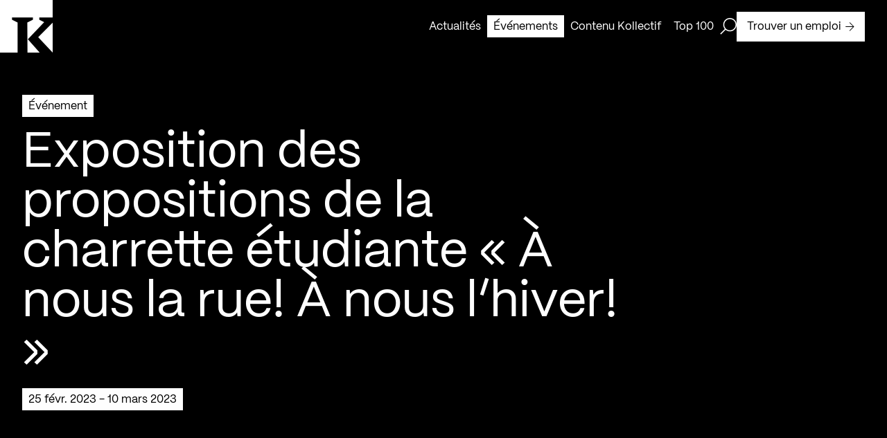

--- FILE ---
content_type: text/html; charset=utf-8
request_url: https://kollectif.net/evenements/exposition-des-propositions-de-la-charrette-etudiante-a-nous-la-rue-a-nous-lhiver/
body_size: 31799
content:
<!doctype html>
<html data-n-head-ssr lang="fr" data-n-head="%7B%22lang%22:%7B%22ssr%22:%22fr%22%7D%7D">
  <head >
    <title>Exposition des propositions de la charrette étudiante « À nous la rue! À nous l’hiver! » - Kollectif</title><meta data-n-head="ssr" charset="utf-8"><meta data-n-head="ssr" name="viewport" content="width=device-width, initial-scale=1"><meta data-n-head="ssr" name="format-detection" content="telephone=no"><meta data-n-head="ssr" data-hid="robots" name="robots" content="index,follow"><meta data-n-head="ssr" name="msapplication-TileColor" content="#ffffff"><meta data-n-head="ssr" name="theme-color" content="#000000"><meta data-n-head="ssr" data-hid="og-title" name="title" property="og:title" content="Exposition des propositions de la charrette étudiante « À nous la rue! À nous l’hiver! » - Kollectif"><meta data-n-head="ssr" data-hid="description" name="description" content="De la part du Comité :
&amp;laquo; À NOUS LA RUE ! Le design : outil de révolution urbaine ?
Une exposition exploratoire, pour repenser la rue en hiver
Depuis qu..."><meta data-n-head="ssr" data-hid="og-description" name="description" property="og:description" content="De la part du Comité :
&amp;laquo; À NOUS LA RUE ! Le design : outil de révolution urbaine ?
Une exposition exploratoire, pour repenser la rue en hiver
Depuis qu..."><meta data-n-head="ssr" data-hid="og-url" name="url" property="og:url" content="https://kollectif.net/evenements/exposition-des-propositions-de-la-charrette-etudiante-a-nous-la-rue-a-nous-lhiver/"><meta data-n-head="ssr" data-hid="og-image" name="image" property="og:image" content="https://kollectif.net/app/uploads/2023/02/20230224-comite.jpg"><meta data-n-head="ssr" data-hid="og-locale" name="locale" property="og:locale" content="fr_ca"><meta data-n-head="ssr" data-hid="og-type" name="type" property="og:type" content="article"><meta data-n-head="ssr" data-hid="twitter-card" name="twitter:card" content="summary_large_image"><meta data-n-head="ssr" data-hid="twitter-site" name="twitter:site" content="Kollectif"><meta data-n-head="ssr" data-hid="twitter-title" name="twitter:title" content="Exposition des propositions de la charrette étudiante « À nous la rue! À nous l’hiver! » - Kollectif"><meta data-n-head="ssr" data-hid="twitter-description" name="twitter:description" content="De la part du Comité :
&amp;laquo; À NOUS LA RUE ! Le design : outil de révolution urbaine ?
Une exposition exploratoire, pour repenser la rue en hiver
Depuis qu..."><meta data-n-head="ssr" data-hid="twitter-image" name="twitter:image" content="https://kollectif.net/app/uploads/2023/02/20230224-comite.jpg"><meta data-n-head="ssr" data-hid="author" name="author" content="Kollectif"><link data-n-head="ssr" rel="icon" type="image/x-icon" href="/favicon.ico"><link data-n-head="ssr" rel="icon" type="image/png" sizes="512x512" href="/android-chrome-512x512.png"><link data-n-head="ssr" rel="icon" type="image/png" sizes="192x192" href="/android-chrome-192x192.png"><link data-n-head="ssr" rel="icon" type="image/png" sizes="180x180" href="/apple-touch-icon.png"><link data-n-head="ssr" rel="icon" type="image/png" sizes="150x150" href="/mstile-150x150.png"><link data-n-head="ssr" rel="icon" type="image/png" sizes="32x32" href="/favicon-32x32.png"><link data-n-head="ssr" rel="icon" type="image/png" sizes="16x16" href="/favicon-16x16.png"><link data-n-head="ssr" rel="mask-icon" color="#000000" href="/safari-pinned-tab.svg"><link data-n-head="ssr" rel="alternate" href="https://kollectif.net/evenements/exposition-des-propositions-de-la-charrette-etudiante-a-nous-la-rue-a-nous-lhiver/" hreflang="fr-CA"><link data-n-head="ssr" rel="alternate" href="https://kollectif.net/evenements/exposition-des-propositions-de-la-charrette-etudiante-a-nous-la-rue-a-nous-lhiver/" hreflang="x-default"><link data-n-head="ssr" rel="canonical" href="https://kollectif.net/evenements/exposition-des-propositions-de-la-charrette-etudiante-a-nous-la-rue-a-nous-lhiver/"><script data-n-head="ssr" src="/scripts/axeptio.js"></script><script data-n-head="ssr" data-hid="gtm-script">if(!window._gtm_init){window._gtm_init=1;(function(w,n,d,m,e,p){w[d]=(w[d]==1||n[d]=='yes'||n[d]==1||n[m]==1||(w[e]&&w[e][p]&&w[e][p]()))?1:0})(window,navigator,'doNotTrack','msDoNotTrack','external','msTrackingProtectionEnabled');(function(w,d,s,l,x,y){w[x]={};w._gtm_inject=function(i){if(w.doNotTrack||w[x][i])return;w[x][i]=1;w[l]=w[l]||[];w[l].push({'gtm.start':new Date().getTime(),event:'gtm.js'});var f=d.getElementsByTagName(s)[0],j=d.createElement(s);j.async=true;j.src='https://www.googletagmanager.com/gtm.js?id='+i;f.parentNode.insertBefore(j,f);};w[y]('GTM-M9ZN4X3')})(window,document,'script','dataLayer','_gtm_ids','_gtm_inject')}</script><script data-n-head="ssr" type="application/ld+json">{"@context":"https://schema.org","@graph":[{"@type":"WebPage","@id":"https://kollectif.net/evenements/exposition-des-propositions-de-la-charrette-etudiante-a-nous-la-rue-a-nous-lhiver/","url":"https://kollectif.net/evenements/exposition-des-propositions-de-la-charrette-etudiante-a-nous-la-rue-a-nous-lhiver/","name":"Exposition des propositions de la charrette étudiante « À nous la rue! À nous l’hiver! » - Kollectif","isPartOf":{"@id":"https://kollectif.net/#website"},"datePublished":"2023-02-25T02:17:03+00:00","dateModified":"2023-05-01T17:51:57+00:00","description":"Kollectif vous informe des évènements en cours et à venir dédiés à la communauté architecturale du Québec.","breadcrumb":{"@id":"https://kollectif.net/evenements/exposition-des-propositions-de-la-charrette-etudiante-a-nous-la-rue-a-nous-lhiver/#breadcrumb"},"inLanguage":"fr-CA","potentialAction":[{"@type":"ReadAction","target":["https://kollectif.net/evenements/exposition-des-propositions-de-la-charrette-etudiante-a-nous-la-rue-a-nous-lhiver/"]}]},{"@type":"BreadcrumbList","@id":"https://kollectif.net/evenements/exposition-des-propositions-de-la-charrette-etudiante-a-nous-la-rue-a-nous-lhiver/#breadcrumb","itemListElement":[{"@type":"ListItem","position":1,"name":"Accueil","item":"https://kollectif.net/"},{"@type":"ListItem","position":2,"name":"Architecture","item":"https://kollectif.net/discipline/architecture/"},{"@type":"ListItem","position":3,"name":"Exposition des propositions de la charrette étudiante « À nous la rue! À nous l’hiver! »"}]},{"@type":"WebSite","@id":"https://kollectif.net/#website","url":"https://kollectif.net/","name":"Kollectif","description":"Informer, Valoriser, Soutenir","publisher":{"@id":"https://kollectif.net/#/schema/person/6f549608cba8c81b2509483a3db84b2d"},"alternateName":"K","potentialAction":[{"@type":"SearchAction","target":{"@type":"EntryPoint","urlTemplate":"https://kollectif.net/?s={search_term_string}"},"query-input":{"@type":"PropertyValueSpecification","valueRequired":true,"valueName":"search_term_string"}}],"inLanguage":"fr-CA"},{"@type":["Person","Organization"],"@id":"https://kollectif.net/#/schema/person/6f549608cba8c81b2509483a3db84b2d","name":"Martin Houle","image":{"@type":"ImageObject","inLanguage":"fr-CA","@id":"https://kollectif.net/#/schema/person/image/","url":"https://kollectif.net/app/uploads/2018/09/martin-houle-0-nb-1-scaled.jpg","contentUrl":"https://kollectif.net/app/uploads/2018/09/martin-houle-0-nb-1-scaled.jpg","width":1707,"height":2560,"caption":"Martin Houle"},"logo":{"@id":"https://kollectif.net/#/schema/person/image/"}}]}</script><link rel="preload" href="/_nuxt/612b735.js" as="script"><link rel="preload" href="/_nuxt/cd3e0cd.js" as="script"><link rel="preload" href="/_nuxt/acb213f.js" as="script"><link rel="preload" href="/_nuxt/eb19bf8.js" as="script"><link rel="preload" href="/_nuxt/8ddf0c0.js" as="script"><link rel="preload" href="/_nuxt/dc102d5.js" as="script"><style data-vue-ssr-id="277238f0:0 07e4cc91:0 c0144ffe:0 6c01fdc1:0 0d021d4f:0 8dfe24ca:0 cfc4be06:0 b202260a:0 35f66e2a:0 e47a7ea8:0 6add64ae:0 a7286c7a:0 cebb62b8:0 0b1b5708:0 74118f3a:0 5b082084:0 7ae90df6:0 c4dccc5a:0 df9f92f0:0 17569541:0 1592ed27:0 ebab7fc0:0 706f0322:0 4cd25fbd:0 587bf693:0">abbr,address,article,aside,audio,b,blockquote,body,body div,caption,cite,code,dd,del,dfn,dl,dt,em,fieldset,figure,footer,form,h1,h2,h3,h4,h5,h6,header,hgroup,html,i,iframe,img,ins,kbd,label,legend,li,mark,menu,nav,object,ol,p,pre,q,samp,section,small,span,strong,sub,sup,table,tbody,td,tfoot,th,thead,time,tr,ul,var,video{margin:0;padding:0;border:0;outline:0;font-size:100%;vertical-align:baseline;background:transparent}article,aside,figure,footer,header,hgroup,nav,section{display:block}embed,img,object{max-width:100%}ul{list-style:none}blockquote,q{quotes:none}blockquote:after,blockquote:before,q:after,q:before{content:"";content:none}a{margin:0;padding:0;font-size:100%;vertical-align:baseline;background:transparent;text-decoration:none}del{text-decoration:line-through}abbr[title],dfn[title]{border-bottom:1px dotted #000;cursor:help}th{font-weight:700;vertical-align:bottom}td{font-weight:400;vertical-align:top}hr{display:block;height:1px;border:0;border-top:1px solid #ccc;margin:1em 0;padding:0}input,select{vertical-align:middle}pre{white-space:pre;white-space:pre-wrap;white-space:pre-line;word-wrap:break-word}input[type=radio]{vertical-align:text-bottom}input[type=checkbox]{vertical-align:bottom;*vertical-align:baseline}input,select,textarea{font:100% sans-serif}table{border-collapse:collapse;border-spacing:0;font-size:inherit}small{font-size:85%}td,td img{vertical-align:top}sub,sup{font-size:75%;line-height:0;position:relative}sup{top:-.5em}sub{bottom:-.25em}code,kbd,pre,samp{font-family:monospace,sans-serif}.clickable,button,input[type=button],input[type=submit]{cursor:pointer}button,input[type=button],input[type=reset],input[type=submit]{-webkit-appearance:button}button,input,select,textarea{margin:0}button::-moz-focus-inner,input::-moz-focus-inner{padding:0;border:0}.clearfix:after,.clearfix:before{content:" ";display:block;height:0;overflow:hidden}.clearfix:after{clear:both}.clearfix{zoom:1}body{font:16px Helmet,Freesans,sans-serif}body,html{width:100%;height:100%}a,button{cursor:pointer;font-size:100%}button{border:0;padding:0;margin:0}*{box-sizing:border-box}h1,h2,h3,h4,h5,h6{font-weight:400}:root{--split-type:"chars";--split-initial-y:105%;--split-delay:0s;--split-duration:1.1s;--split-duration-out:0.5s;--split-easing:cubic-bezier(0.165,0.84,0.44,1);--split-easing-out:cubic-bezier(0.895,0.03,0.685,0.22);--split-stagger-word:0.1s;--split-stagger-char:0.015s}.anim--split{opacity:0}.anim--split,.anim--split *{-webkit-user-select:none;-moz-user-select:none;user-select:none}.anim--split__line{overflow:hidden}.anim--split__char,.anim--split__word{transform:translate3d(0,105%,0);transform:translate3d(0,var(--split-initial-y),0)}.anim--split--in{opacity:1}.anim--split--in .anim--split__char,.anim--split--in .anim--split__word{transform:translateZ(0);transition:transform 1.1s cubic-bezier(.165,.84,.44,1);transition:transform var(--split-duration) var(--split-easing)}.anim--split--in .anim--split__word{transition-delay:calc(var(--split-index)*0.1s);transition-delay:calc(var(--split-index)*var(--split-stagger-word) + var(--split-delay))}.anim--split--in .anim--split__char{transition-delay:calc(var(--split-index)*0.015s);transition-delay:calc(var(--split-index)*var(--split-stagger-char) + var(--split-delay))}.anim--split--out .anim--split__char,.anim--split--out .anim--split__word{transform:translate3d(0,105%,0);transform:translate3d(0,var(--split-initial-y),0);transition:transform .5s cubic-bezier(.895,.03,.685,.22);transition:transform var(--split-duration-out) var(--split-easing-out)}.anim--split--out .anim--split__word{transition-delay:calc(var(--split-index)*0.1s);transition-delay:calc(var(--split-index)*var(--split-stagger-word))}.anim--split--out .anim--split__char{transition-delay:calc(var(--split-index)*0.015s);transition-delay:calc(var(--split-index)*var(--split-stagger-char))}:root{--translate-initial-y:30px;--translate-delay:0s;--translate-duration:1.4s;--translate-duration-out:0.5s;--translate-easing:cubic-bezier(0.165,0.84,0.44,1);--translate-easing-out:cubic-bezier(0.895,0.03,0.685,0.22);--translate-stagger:0.1s}.anim--translate{opacity:0!important;transform:translate3d(0,30px,0)!important;transform:translate3d(0,var(--translate-initial-y),0)!important}.anim--translate.anim--translate--in{opacity:1!important;transform:translateZ(0)!important;transition:opacity 1.4s cubic-bezier(.165,.84,.44,1) 0s,transform 1.4s cubic-bezier(.165,.84,.44,1) 0s!important;transition:opacity var(--translate-duration) var(--translate-easing) var(--translate-delay),transform var(--translate-duration) var(--translate-easing) var(--translate-delay)!important}.anim--translate.anim--translate--out{transition:opacity .5s cubic-bezier(.895,.03,.685,.22),transform .5s cubic-bezier(.895,.03,.685,.22)!important;transition:opacity var(--translate-duration-out) var(--translate-easing-out),transform var(--translate-duration-out) var(--translate-easing-out)!important}.anim--translate-childs>*,.anim--translate.anim--translate--out{opacity:0!important;transform:translate3d(0,30px,0)!important;transform:translate3d(0,var(--translate-initial-y),0)!important}.anim--translate-childs.anim--translate--in>*{opacity:1!important;transform:translateZ(0)!important;transition:opacity 1.4s cubic-bezier(.165,.84,.44,1),transform 1.4s cubic-bezier(.165,.84,.44,1)!important;transition:opacity var(--translate-duration) var(--translate-easing),transform var(--translate-duration) var(--translate-easing)!important;transition-delay:calc(var(--translate-index)*0.1s)!important;transition-delay:calc(var(--translate-index)*var(--translate-stagger) + var(--translate-delay))!important}.anim--translate-childs.anim--translate--out>*{opacity:0!important;transform:translate3d(0,30px,0)!important;transform:translate3d(0,var(--translate-initial-y),0)!important;transition:opacity .5s cubic-bezier(.895,.03,.685,.22),transform .5s cubic-bezier(.895,.03,.685,.22)!important;transition:opacity var(--translate-duration-out) var(--translate-easing-out),transform var(--translate-duration-out) var(--translate-easing-out)!important;transition-delay:calc((var(--translate-child-total) - var(--translate-index))*0.1s)!important;transition-delay:calc((var(--translate-child-total) - var(--translate-index))*var(--translate-stagger))!important}.lazyload,.lazyloading{opacity:0!important}.lazyloaded{opacity:1;transition:opacity .8s}@font-face{font-family:"PPMori";src:url(/_nuxt/fonts/PPMori-Regular.af15e31.woff2) format("woff2"),url(/_nuxt/fonts/PPMori-Regular.4d71318.woff) format("woff");font-weight:400;font-style:normal;font-display:swap}@font-face{font-family:"PPMori";src:url(/_nuxt/fonts/PPMori-RegularItalic.f1e72df.woff2) format("woff2"),url(/_nuxt/fonts/PPMori-RegularItalic.0e2359d.woff) format("woff");font-weight:400;font-style:italic;font-display:swap}@font-face{font-family:"PPMori";src:url(/_nuxt/fonts/PPMori-SemiBold.9b4e673.woff2) format("woff2"),url(/_nuxt/fonts/PPMori-SemiBold.d5da763.woff) format("woff");font-weight:600;font-style:normal;font-display:swap}@font-face{font-family:"PPMori";src:url(/_nuxt/fonts/PPMori-SemiBoldItalic.3f4147b.woff2) format("woff2"),url(/_nuxt/fonts/PPMori-SemiBoldItalic.a79052c.woff) format("woff");font-weight:600;font-style:italic;font-display:swap}body,html{color:#fff;font-family:"PPMori"}.h1-style,h1{font-family:"PPMori";font-size:4.5rem;font-weight:400;line-height:4.5rem;letter-spacing:0;-webkit-font-smoothing:antialiased;-moz-osx-font-smoothing:grayscale}@media only screen and (max-width:768px){.h1-style,h1{font-size:2.3125rem;line-height:2.3125rem}}.h2-style,h2{font-family:"PPMori";font-size:3rem;font-weight:400;line-height:3rem;letter-spacing:0;-webkit-font-smoothing:antialiased;-moz-osx-font-smoothing:grayscale}@media only screen and (max-width:768px){.h2-style,h2{font-size:2.125rem;line-height:2.125rem}}.h3-style,h3{font-family:"PPMori";font-size:2rem;font-weight:400;line-height:2.25rem;letter-spacing:0;-webkit-font-smoothing:antialiased;-moz-osx-font-smoothing:grayscale}@media only screen and (max-width:768px){.h3-style,h3{font-size:1.75rem;line-height:2rem}}.h4-style,h4{font-family:"PPMori";font-size:1.5rem;font-weight:400;line-height:1.75rem;letter-spacing:0;-webkit-font-smoothing:antialiased;-moz-osx-font-smoothing:grayscale}@media only screen and (max-width:768px){.h4-style,h4{font-size:1.25rem;line-height:1.75rem}}.body-l-style{font-family:"PPMori";font-size:1rem;font-weight:400;line-height:1.5rem;letter-spacing:0;-webkit-font-smoothing:antialiased;-moz-osx-font-smoothing:grayscale}@media only screen and (max-width:768px){.body-l-style{font-size:.875rem;line-height:1.375rem}}.credits-style{font-family:"PPMori";font-size:.75rem;font-weight:400;line-height:1.125rem;-webkit-font-smoothing:antialiased;-moz-osx-font-smoothing:grayscale}.grid-common{display:grid;grid-template-columns:repeat(12,1fr);grid-template-rows:auto;grid-column-gap:48px;-moz-column-gap:48px;column-gap:48px;grid-column-gap:var(--gridColGap);-moz-column-gap:var(--gridColGap);column-gap:var(--gridColGap);padding:0 32px}@media only screen and (max-width:768px){.grid-common{grid-template-columns:repeat(6,1fr);grid-column-gap:20px;-moz-column-gap:20px;column-gap:20px;grid-column-gap:var(--gridColGapMobile);-moz-column-gap:var(--gridColGapMobile);column-gap:var(--gridColGapMobile);padding:0 16px}}:root{--xs:8px;--s:16px;--m:24px;--l:32px;--l2:48px;--l3:54px;--xl:64px;--xlDesktop:64px;--xlTablet:40px;--gridColGap:var(--l2);--gridColGapMobile:20px;--uber:104px;--uber2:120px;--uber3:156px;--max-420:420px;--max-520:520px;--max-600:600px;--max-650:650px;--max-680:680px;--max-970:970px;--max-1100:1100px;--max-1440:1440px;--color-black:#000;--color-white:#fff;--color-header:hsla(0,0%,100%,0.9);--color-grey:#aaa;--color-red:red;--btn-time-in:650ms;--btn-time-out:650ms;--btn-ease-in:cubic-bezier(0.7,0,0.84,0);--btn-ease-out:cubic-bezier(0.16,1,0.3,1);--ease-out-expo:cubic-bezier(0.16,1,0.3,1)}@media only screen and (max-width:768px){:root{--xl:40px}}.wysiwyg{color:#000;color:var(--color-black)}.wysiwyg>:last-child{margin-bottom:0}.wysiwyg h1{font-family:"PPMori";font-size:4.5rem;font-weight:400;line-height:4.5rem;letter-spacing:0;-webkit-font-smoothing:antialiased;-moz-osx-font-smoothing:grayscale}@media only screen and (max-width:768px){.wysiwyg h1{font-size:2.3125rem;line-height:2.3125rem}}.wysiwyg h2{font-family:"PPMori";font-size:3rem;font-weight:400;line-height:3rem;letter-spacing:0;-webkit-font-smoothing:antialiased;-moz-osx-font-smoothing:grayscale}@media only screen and (max-width:768px){.wysiwyg h2{font-size:2.125rem;line-height:2.125rem}}.wysiwyg h3{font-family:"PPMori";font-size:2rem;font-weight:400;line-height:2.25rem;letter-spacing:0;-webkit-font-smoothing:antialiased;-moz-osx-font-smoothing:grayscale}@media only screen and (max-width:768px){.wysiwyg h3{font-size:1.75rem;line-height:2rem}}.wysiwyg h4{font-family:"PPMori";font-size:1.5rem;font-weight:400;line-height:1.75rem;letter-spacing:0;-webkit-font-smoothing:antialiased;-moz-osx-font-smoothing:grayscale}@media only screen and (max-width:768px){.wysiwyg h4{font-size:1.25rem;line-height:1.75rem}}.wysiwyg h1,.wysiwyg h2,.wysiwyg h3,.wysiwyg h4,.wysiwyg p,.wysiwyg span{margin-bottom:24px;margin-bottom:var(--m)}.wysiwyg p,.wysiwyg span{font-family:"PPMori";font-size:1rem;font-weight:400;line-height:1.5rem;letter-spacing:0;-webkit-font-smoothing:antialiased;-moz-osx-font-smoothing:grayscale}@media only screen and (max-width:768px){.wysiwyg p,.wysiwyg span{font-size:.875rem;line-height:1.375rem}}.wysiwyg ol,.wysiwyg ul{margin-bottom:24px;margin-bottom:var(--m)}.wysiwyg ul li{font-family:"PPMori";font-size:1rem;font-weight:400;line-height:1.5rem;letter-spacing:0;-webkit-font-smoothing:antialiased;-moz-osx-font-smoothing:grayscale;list-style:none;position:relative;padding-left:16px;padding-left:var(--s)}@media only screen and (max-width:768px){.wysiwyg ul li{font-size:.875rem;line-height:1.375rem}}.wysiwyg ul li:before{content:"";position:absolute;top:8px;left:0;height:8px;width:8px;background-color:#000;background-color:var(--color-black)}@media only screen and (max-width:768px){.wysiwyg ul li:before{top:7px}}.wysiwyg li>ol,.wysiwyg li>ul{margin-bottom:0}.wysiwyg ul li>ul li{font-family:"PPMori";font-size:1rem;font-weight:400;line-height:1.5rem;letter-spacing:0;-webkit-font-smoothing:antialiased;-moz-osx-font-smoothing:grayscale;list-style:none;position:relative;margin-left:16px;margin-left:var(--s);padding-left:16px;padding-left:var(--s)}@media only screen and (max-width:768px){.wysiwyg ul li>ul li{font-size:.875rem;line-height:1.375rem}}.wysiwyg ul li>ul li:before{content:"";position:absolute;top:7px;left:0;height:7px;width:7px;background-color:#fff;background-color:var(--color-white);border:1px solid #000;border:1px solid var(--color-black)}@media only screen and (max-width:768px){.wysiwyg ul li>ul li:before{top:6px}}.wysiwyg ol li{list-style-position:outside;margin-left:16px;margin-left:var(--s)}.wysiwyg hr{border-color:#000;border-color:var(--color-black)}.wysiwyg a[\:not-has\(.wysiwyg-button-primary\,.wysiwyg-button-secondary\)]{display:inline;color:#000;color:var(--color-black);padding:3px 0;box-shadow:inset 0 -1px 0 #000;box-shadow:0 -1px 0 inset var(--color-black);transition:color .65s cubic-bezier(.16,1,.3,1),box-shadow .65s cubic-bezier(.16,1,.3,1);transition:color var(--btn-time-out) var(--btn-ease-out),box-shadow var(--btn-time-out) var(--btn-ease-out)}.wysiwyg a:not(:has(.wysiwyg-button-primary,.wysiwyg-button-secondary)){display:inline;color:#000;color:var(--color-black);padding:3px 0;box-shadow:inset 0 -1px 0 #000;box-shadow:0 -1px 0 inset var(--color-black);transition:color .65s cubic-bezier(.16,1,.3,1),box-shadow .65s cubic-bezier(.16,1,.3,1);transition:color var(--btn-time-out) var(--btn-ease-out),box-shadow var(--btn-time-out) var(--btn-ease-out)}.wysiwyg a[\:not-has\(.wysiwyg-button-primary\,.wysiwyg-button-secondary\)] span{text-decoration:none!important}.wysiwyg a:not(:has(.wysiwyg-button-primary,.wysiwyg-button-secondary)) span{text-decoration:none!important}.wysiwyg a[\:not-has\(.wysiwyg-button-primary\,.wysiwyg-button-secondary\)]:active,.wysiwyg a[\:not-has\(.wysiwyg-button-primary\,.wysiwyg-button-secondary\)]:focus,.wysiwyg a[\:not-has\(.wysiwyg-button-primary\,.wysiwyg-button-secondary\)]:hover{color:#fff;color:var(--color-white);box-shadow:0 calc(-1em - 6px) 0 inset #000;box-shadow:0 calc(-1em - 6px) 0 inset var(--color-black)}.wysiwyg a:not(:has(.wysiwyg-button-primary,.wysiwyg-button-secondary)):active,.wysiwyg a:not(:has(.wysiwyg-button-primary,.wysiwyg-button-secondary)):focus,.wysiwyg a:not(:has(.wysiwyg-button-primary,.wysiwyg-button-secondary)):hover{color:#fff;color:var(--color-white);box-shadow:0 calc(-1em - 6px) 0 inset #000;box-shadow:0 calc(-1em - 6px) 0 inset var(--color-black)}.wysiwyg a[\:has\(.wysiwyg-button-primary\,.wysiwyg-button-secondary\)]{width:-moz-fit-content;width:fit-content;display:block}.wysiwyg a:has(.wysiwyg-button-primary,.wysiwyg-button-secondary){width:-moz-fit-content;width:fit-content;display:block}.wysiwyg a[\:has\(.wysiwyg-button-primary\,.wysiwyg-button-secondary\)] span{margin-bottom:unset}.wysiwyg a:has(.wysiwyg-button-primary,.wysiwyg-button-secondary) span{margin-bottom:unset}.wysiwyg b,.wysiwyg strong,.wysiwyg strong span{font-weight:600}.wysiwyg i{font-style:italic}.wysiwyg img{display:block;float:left;margin-right:12px}.wysiwyg .wysiwyg-button-primary{display:flex;justify-content:center;align-items:center;font-family:"PPMori";font-size:1rem;font-weight:400;line-height:1.5rem;letter-spacing:0;-webkit-font-smoothing:antialiased;-moz-osx-font-smoothing:grayscale;padding:9px 14px 8px;width:-moz-fit-content;width:fit-content;text-decoration:unset;text-align:center;position:relative;overflow:hidden;z-index:1;transition:color .65s cubic-bezier(.16,1,.3,1),border .65s cubic-bezier(.16,1,.3,1),background-color .65s cubic-bezier(.16,1,.3,1);transition:color var(--btn-time-out) var(--btn-ease-out),border var(--btn-time-out) var(--btn-ease-out),background-color var(--btn-time-out) var(--btn-ease-out);background-color:#000;background-color:var(--color-black);border:1px solid #000;border:1px solid var(--color-black);color:#fff;color:var(--color-white);text-decoration:none!important}@media only screen and (max-width:768px){.wysiwyg .wysiwyg-button-primary{font-size:.875rem;line-height:1.375rem;padding:8px 12px 7px}}.wysiwyg .wysiwyg-button-primary:disabled{opacity:.5;-webkit-user-select:none;-moz-user-select:none;user-select:none;cursor:not-allowed}.wysiwyg .wysiwyg-button-primary:after{content:"";top:0;left:0;bottom:0;right:0;width:100%;height:100%;position:absolute;transform:translateY(100%);transition:transform .65s cubic-bezier(.16,1,.3,1);transition:transform var(--btn-time-out) var(--btn-ease-out);z-index:-1}.wysiwyg .wysiwyg-button-primary--icon{display:flex;margin-left:6px;width:13px;height:13px;z-index:1;position:relative}.wysiwyg .wysiwyg-button-primary--icon path{transition:fill .65s cubic-bezier(.16,1,.3,1);transition:fill var(--btn-time-out) var(--btn-ease-out)}.wysiwyg .wysiwyg-button-primary:after{background-color:#fff;background-color:var(--color-white)}.wysiwyg .wysiwyg-button-primary--icon path{fill:#fff;fill:var(--color-white)}.desktop .wysiwyg .wysiwyg-button-primary.focus-visible:not(:disabled),.desktop .wysiwyg .wysiwyg-button-primary:focus-visible:not(:disabled),.desktop .wysiwyg .wysiwyg-button-primary:hover:not(:disabled){color:#000;color:var(--color-black)}.desktop .wysiwyg .wysiwyg-button-primary.focus-visible:not(:disabled):after,.desktop .wysiwyg .wysiwyg-button-primary:focus-visible:not(:disabled):after,.desktop .wysiwyg .wysiwyg-button-primary:hover:not(:disabled):after{transform:translateY(0)}.desktop .wysiwyg .wysiwyg-button-primary.focus-visible:not(:disabled) .button--icon path,.desktop .wysiwyg .wysiwyg-button-primary:focus-visible:not(:disabled) .button--icon path,.desktop .wysiwyg .wysiwyg-button-primary:hover:not(:disabled) .button--icon path{fill:#000;fill:var(--color-black)}.touch-device .wysiwyg .wysiwyg-button-primary.focus-visible:not(:disabled),.touch-device .wysiwyg .wysiwyg-button-primary:focus-visible:not(:disabled),.touch-device .wysiwyg .wysiwyg-button-primary:hover:not(:disabled){color:#000;color:var(--color-black)}.touch-device .wysiwyg .wysiwyg-button-primary.focus-visible:not(:disabled):after,.touch-device .wysiwyg .wysiwyg-button-primary:focus-visible:not(:disabled):after,.touch-device .wysiwyg .wysiwyg-button-primary:hover:not(:disabled):after{transform:translateY(0)}.touch-device .wysiwyg .wysiwyg-button-primary.focus-visible:not(:disabled) .button--icon path,.touch-device .wysiwyg .wysiwyg-button-primary:focus-visible:not(:disabled) .button--icon path,.touch-device .wysiwyg .wysiwyg-button-primary:hover:not(:disabled) .button--icon path{fill:#000;fill:var(--color-black)}.wysiwyg .wysiwyg-button-secondary{display:flex;justify-content:center;align-items:center;font-family:"PPMori";font-size:1rem;font-weight:400;line-height:1.5rem;letter-spacing:0;-webkit-font-smoothing:antialiased;-moz-osx-font-smoothing:grayscale;padding:9px 14px 8px;width:-moz-fit-content;width:fit-content;text-decoration:unset;text-align:center;position:relative;overflow:hidden;z-index:1;transition:color .65s cubic-bezier(.16,1,.3,1),border .65s cubic-bezier(.16,1,.3,1),background-color .65s cubic-bezier(.16,1,.3,1);transition:color var(--btn-time-out) var(--btn-ease-out),border var(--btn-time-out) var(--btn-ease-out),background-color var(--btn-time-out) var(--btn-ease-out);background-color:#fff;background-color:var(--color-white);border:1px solid #000;border:1px solid var(--color-black);color:#000;color:var(--color-black);text-decoration:none!important}@media only screen and (max-width:768px){.wysiwyg .wysiwyg-button-secondary{font-size:.875rem;line-height:1.375rem;padding:8px 12px 7px}}.wysiwyg .wysiwyg-button-secondary:disabled{opacity:.5;-webkit-user-select:none;-moz-user-select:none;user-select:none;cursor:not-allowed}.wysiwyg .wysiwyg-button-secondary:after{content:"";top:0;left:0;bottom:0;right:0;width:100%;height:100%;position:absolute;transform:translateY(100%);transition:transform .65s cubic-bezier(.16,1,.3,1);transition:transform var(--btn-time-out) var(--btn-ease-out);z-index:-1}.wysiwyg .wysiwyg-button-secondary--icon{display:flex;margin-left:6px;width:13px;height:13px;z-index:1;position:relative}.wysiwyg .wysiwyg-button-secondary--icon path{transition:fill .65s cubic-bezier(.16,1,.3,1);transition:fill var(--btn-time-out) var(--btn-ease-out)}.wysiwyg .wysiwyg-button-secondary:after{background-color:#000;background-color:var(--color-black)}.wysiwyg .wysiwyg-button-secondary .button--icon>path{fill:#000;fill:var(--color-black)}.desktop .wysiwyg .wysiwyg-button-secondary.focus-visible:not(:disabled),.desktop .wysiwyg .wysiwyg-button-secondary:focus-visible:not(:disabled),.desktop .wysiwyg .wysiwyg-button-secondary:hover:not(:disabled){color:#fff;color:var(--color-white)}.desktop .wysiwyg .wysiwyg-button-secondary.focus-visible:not(:disabled):after,.desktop .wysiwyg .wysiwyg-button-secondary:focus-visible:not(:disabled):after,.desktop .wysiwyg .wysiwyg-button-secondary:hover:not(:disabled):after{transform:translateY(0)}.desktop .wysiwyg .wysiwyg-button-secondary.focus-visible:not(:disabled) .button--icon path,.desktop .wysiwyg .wysiwyg-button-secondary:focus-visible:not(:disabled) .button--icon path,.desktop .wysiwyg .wysiwyg-button-secondary:hover:not(:disabled) .button--icon path{fill:#fff;fill:var(--color-white)}.touch-device .wysiwyg .wysiwyg-button-secondary.focus-visible:not(:disabled),.touch-device .wysiwyg .wysiwyg-button-secondary:focus-visible:not(:disabled),.touch-device .wysiwyg .wysiwyg-button-secondary:hover:not(:disabled){color:#fff;color:var(--color-white)}.touch-device .wysiwyg .wysiwyg-button-secondary.focus-visible:not(:disabled):after,.touch-device .wysiwyg .wysiwyg-button-secondary:focus-visible:not(:disabled):after,.touch-device .wysiwyg .wysiwyg-button-secondary:hover:not(:disabled):after{transform:translateY(0)}.touch-device .wysiwyg .wysiwyg-button-secondary.focus-visible:not(:disabled) .button--icon path,.touch-device .wysiwyg .wysiwyg-button-secondary:focus-visible:not(:disabled) .button--icon path,.touch-device .wysiwyg .wysiwyg-button-secondary:hover:not(:disabled) .button--icon path{fill:#fff;fill:var(--color-white)}.wysiwyg.wysiwyg-invert-color{color:#fff;color:var(--color-white)}.wysiwyg.wysiwyg-invert-color a[\:not-has\(.wysiwyg-button-primary\,.wysiwyg-button-secondary\)]{box-shadow:inset 0 -1px 0 #fff;box-shadow:0 -1px 0 inset var(--color-white);color:#fff;color:var(--color-white)}.wysiwyg.wysiwyg-invert-color a:not(:has(.wysiwyg-button-primary,.wysiwyg-button-secondary)){box-shadow:inset 0 -1px 0 #fff;box-shadow:0 -1px 0 inset var(--color-white);color:#fff;color:var(--color-white)}.wysiwyg.wysiwyg-invert-color a[\:not-has\(.wysiwyg-button-primary\,.wysiwyg-button-secondary\)]:active,.wysiwyg.wysiwyg-invert-color a[\:not-has\(.wysiwyg-button-primary\,.wysiwyg-button-secondary\)]:focus,.wysiwyg.wysiwyg-invert-color a[\:not-has\(.wysiwyg-button-primary\,.wysiwyg-button-secondary\)]:hover{box-shadow:0 calc(-1em - 6px) 0 inset #fff;box-shadow:0 calc(-1em - 6px) 0 inset var(--color-white);color:#000;color:var(--color-black)}.wysiwyg.wysiwyg-invert-color a:not(:has(.wysiwyg-button-primary,.wysiwyg-button-secondary)):active,.wysiwyg.wysiwyg-invert-color a:not(:has(.wysiwyg-button-primary,.wysiwyg-button-secondary)):focus,.wysiwyg.wysiwyg-invert-color a:not(:has(.wysiwyg-button-primary,.wysiwyg-button-secondary)):hover{box-shadow:0 calc(-1em - 6px) 0 inset #fff;box-shadow:0 calc(-1em - 6px) 0 inset var(--color-white);color:#000;color:var(--color-black)}.wysiwyg.wysiwyg-invert-color ul li:before{background-color:#fff;background-color:var(--color-white)}.wysiwyg.wysiwyg-invert-color ul li>ul li:before{background-color:#000;background-color:var(--color-black)}.wysiwyg.wysiwyg-invert-color hr,.wysiwyg.wysiwyg-invert-color ul li>ul li:before{border-color:#fff;border-color:var(--color-white)}.wysiwyg.wysiwyg-job-publish h1,.wysiwyg.wysiwyg-job-publish h2,.wysiwyg.wysiwyg-job-publish h3,.wysiwyg.wysiwyg-job-publish h4,.wysiwyg.wysiwyg-job-publish ol,.wysiwyg.wysiwyg-job-publish p,.wysiwyg.wysiwyg-job-publish span,.wysiwyg.wysiwyg-job-publish ul{margin-bottom:unset}html.lenis{height:auto}.lenis.lenis-smooth{scroll-behavior:auto}.lenis.lenis-smooth [data-lenis-prevent]{overscroll-behavior:contain}.lenis.lenis-stopped{overflow:hidden}.lenis.lenis-scrolling iframe{pointer-events:none}a{color:inherit}::-webkit-scrollbar{width:10px}::-webkit-scrollbar-track{background:#fff}::-webkit-scrollbar-thumb{background:#000;border:2px solid #fff}::-webkit-scrollbar-thumb:hover{background:grey}.visually-hidden{border:0;clip:rect(0 0 0 0);height:1px;overflow:hidden;padding:0;position:absolute;white-space:nowrap;width:1px}.listing-cards-fade-enter,.listing-cards-fade-enter-active,.listing-cards-fade-leave-active,.listing-cards-fade-leave-to{transition:opacity .65s cubic-bezier(.16,1,.3,1);transition:opacity .65s var(--ease-out-expo)}.listing-cards-fade-enter,.listing-cards-fade-leave-to{opacity:0}

:root{--loader-out-easing:cubic-bezier(0.165,0.84,0.44,1);--loader-in-easing:cubic-bezier(0.895,0.03,0.685,0.22)}.loader{display:flex;justify-content:center;align-items:center;position:fixed;top:0;left:0;width:100vw;height:100vh;z-index:9;transform-origin:top;pointer-events:none;overflow:hidden}.loader-out .loader{pointer-events:none!important}.loader__bg{top:0;left:0;bottom:0;right:0;width:100%;height:100%;position:absolute;background-color:var(--color-black);-webkit-backface-visibility:hidden;backface-visibility:hidden;transform-origin:bottom;transform:scaleY(1);transition:transform var(--loader-in-duration) cubic-bezier(.895,.03,.685,.22);transition:transform var(--loader-in-duration) var(--loader-in-easing)}.loader-out .loader__bg{transform-origin:top;transform:scaleY(0);transition:transform var(--loader-out-duration) cubic-bezier(.165,.84,.44,1) var(--loader-out-delay);transition:transform var(--loader-out-duration) var(--loader-out-easing) var(--loader-out-delay)}.loader.first-load{z-index:99}
:root{--header-height:76px!important}@media only screen and (max-width:768px){:root{--header-height:92px!important}}.header{-webkit-backdrop-filter:blur(10px);backdrop-filter:blur(10px);height:100%;width:100%;position:sticky;top:0;left:0;z-index:10}@media only screen and (main-width:1024px){.header{transform:translateZ(0);will-change:transform;-webkit-backface-visibility:hidden;backface-visibility:hidden}}@media only screen and (max-width:1024px){.header{-webkit-backdrop-filter:none;backdrop-filter:none;background-color:var(--color-white)}}.header__nav{display:flex;justify-content:space-between;align-items:center;padding-right:var(--l);width:100%}@media only screen and (max-width:768px){.header__nav{padding:var(--m) var(--s)}}.header__logo{display:flex;z-index:20;position:relative}@media only screen and (max-width:768px){.header__logo{width:222px}}.header__logo--link{display:flex}@media only screen and (max-width:768px){.header__logo--desktop{display:none}}.header__logo--mobile{display:none}@media only screen and (max-width:768px){.header__logo--mobile{display:block;width:100%;height:100%}}.header__container-mobile{display:none}@media only screen and (max-width:1024px){.header__container-mobile{display:flex;justify-content:flex-start;align-items:center;flex-direction:row;grid-gap:var(--m);gap:var(--m)}}.header__search-mobile{background-color:transparent;height:26px;width:26px;position:relative;z-index:10;transition:transform .65s var(--ease-out-expo)}.header__search-mobile:hover,.header__search-mobile[focus-within]{transform:translateY(-4px)}.header__search-mobile:focus-within,.header__search-mobile:hover{transform:translateY(-4px)}.header__search-mobile--loop{width:100%;height:100%}.header__burger{background-color:transparent;position:relative;z-index:10}@media only screen and (max-width:1024px){.header__burger{display:flex;justify-content:space-between;align-items:flex-start;flex-direction:column;height:19px;width:var(--m)}}.header__burger:active .header__burger--line,.header__burger:hover .header__burger--line,.header__burger[focus-within] .header__burger--line{transform:translateY(-4px)}.header__burger:active .header__burger--line,.header__burger:focus-within .header__burger--line,.header__burger:hover .header__burger--line{transform:translateY(-4px)}.header__burger--line{background-color:var(--color-black);height:2px;width:100%;transition:transform .6s var(--ease-out-expo),width .4s var(--ease-out-expo) .1s;transform-origin:left center}.header__burger.menu-open .header__burger--line:first-child{transform:rotate(45deg)}.header__burger.menu-open .header__burger--line:nth-child(2){width:0;transition:width .1s ease}.header__burger.menu-open .header__burger--line:nth-child(3){transform:rotate(-45deg)}.header__search-bar{background-color:var(--color-black);position:fixed;top:0;left:0;z-index:-1;width:100%;padding:95px var(--l);transform:translateY(-100%);transition:transform .65s var(--btn-ease-out)}@media only screen and (max-width:1024px){.header__search-bar{display:flex;justify-content:flex-end;align-items:stretch;flex-direction:column;transform:translateY(-100%);height:100%;padding:40px var(--s);z-index:10}}.header__search-bar.search-open{transform:translateY(0);transition:transform .65s var(--btn-ease-out)}.header__search-bar--container{display:flex;justify-content:center;align-items:center;margin-top:76px;margin-top:var(--header-height);opacity:0;transition:opacity .65s var(--btn-ease-out)}@media only screen and (max-width:1024px){.header__search-bar--container{margin:auto 0}}.header__search-bar--container.search-open{opacity:1;transition:opacity 325ms var(--btn-ease-out) 325ms}.header__search-bar--form{width:66.6666666667%}@media only screen and (max-width:1024px){.header__search-bar--form{width:100%}}.header__search-bar--field{width:100%}.header__search-bar--submit{margin-left:auto;margin-top:var(--s)}@media only screen and (max-width:1024px){.header__search-bar--submit{display:none!important}}.header__search-bar--button-mobile{display:none!important}@media only screen and (max-width:1024px){.header__search-bar--button-mobile{display:flex!important;align-self:flex-end}}.header__search-bar--button-close{display:flex;justify-content:center;align-items:center;background:transparent;width:22px;position:absolute;top:100px;top:calc(var(--header-height) + 24px);right:calc(var(--s) + 12px);opacity:0;transition:opacity 325ms var(--btn-ease-out),transform .65s var(--btn-ease-out)}@media only screen and (max-width:1024px){.header__search-bar--button-close{top:36px;right:calc(var(--s) + 12px)}.header__search-bar--button-close:active{opacity:.5}}.header__search-bar--button-close.search-open{opacity:1;transition:opacity 325ms var(--btn-ease-out) 325ms,transform .65s var(--btn-ease-out)}.header__search-bar--button-close.focus-visible,.header__search-bar--button-close:active,.header__search-bar--button-close:focus-visible,.header__search-bar--button-close:hover{transform:translateY(-4px)}.header__search-bar--button-close>svg path{fill:var(--color-white)}.header.header-white{background-color:var(--color-header);color:var(--color-black)}@media only screen and (max-width:1024px){.header.header-white{background-color:var(--color-white)}}.header.header-white .header__logo--desktop path,.header.header-white .navigation__link--loop path,.header.header-white .navigation__social--desktop path{fill:var(--color-black);transition:fill var(--btn-time-out) var(--btn-ease-out)}.header.header-white .header__logo--mobile path{fill:var(--color-black);transition:fill var(--btn-time-out) var(--btn-ease-out) .15s}.header.header-black{background-color:var(--color-header);color:var(--color-white)}@media only screen and (max-width:1024px){.header.header-black{background-color:var(--color-white);color:var(--color-black)}}.header.header-black .navigation__link{color:var(--color-white)}@media only screen and (max-width:1024px){.header.header-black .navigation__link{color:var(--color-black)}}.header.header-black .navigation__link:after{background-color:var(--color-white)}@media only screen and (max-width:1024px){.header.header-black .navigation__link:after{background-color:var(--color-black)}}.desktop .header.header-black .navigation__link.focus-visible,.desktop .header.header-black .navigation__link:focus-visible,.desktop .header.header-black .navigation__link:hover{color:var(--color-black)}@media only screen and (max-width:1024px){.desktop .header.header-black .navigation__link.focus-visible,.desktop .header.header-black .navigation__link:focus-visible,.desktop .header.header-black .navigation__link:hover{color:var(--color-white)}}.touch-device .header.header-black .navigation__link.focus-visible,.touch-device .header.header-black .navigation__link:focus-visible,.touch-device .header.header-black .navigation__link:hover{color:var(--color-black)}@media only screen and (max-width:1024px){.touch-device .header.header-black .navigation__link.focus-visible,.touch-device .header.header-black .navigation__link:focus-visible,.touch-device .header.header-black .navigation__link:hover{color:var(--color-white)}}.header.header-black .nuxt-link-active{color:var(--color-black)!important}@media only screen and (max-width:1024px){.header.header-black .nuxt-link-active{color:var(--color-white)!important}}.header.header-black .navigation__link--loop path{transition:fill var(--btn-time-in) var(--btn-ease-out);fill:var(--color-white)}@media only screen and (max-width:1024px){.header.header-black .navigation__link--loop path{fill:var(--color-black)}}.header.header-black .navigation__social--desktop path{transition:fill var(--btn-time-in) var(--btn-ease-out);fill:var(--color-white)}@media only screen and (max-width:1024px){.header.header-black .navigation__social--desktop path{fill:var(--color-black)}}.header.header-black .header__logo--desktop path{fill:var(--color-white);transition:fill var(--btn-time-in) var(--btn-ease-out)}@media only screen and (max-width:1024px){.header.header-black .header__logo--desktop.menu-open path{fill:var(--color-black)}}.header.header-black .header__logo--mobile path{fill:var(--color-white);transition:fill var(--btn-time-in) var(--btn-ease-out)}@media only screen and (max-width:1024px){.header.header-black .header__logo--mobile.menu-open path{fill:var(--color-black)}}.header.header-black .header__search-mobile--loop path{fill:var(--color-white);transition:fill var(--btn-time-in) var(--btn-ease-out)}@media only screen and (max-width:1024px){.header.header-black .header__search-mobile--loop.menu-open path{fill:var(--color-black)}}.header.header-black .header__burger--line{background-color:var(--color-white)}.header.header-bg-black,.header.header-black .header__burger.menu-open .header__burger--line{background-color:var(--color-black)}.header.header-bg-black,.header.header-bg-white{transition:background-color .65s var(--btn-ease-out)}.header.header-bg-white{background-color:var(--color-header)}@media only screen and (max-width:1024px){.header.header-bg-white{background-color:var(--color-white)}}
.navigation[data-v-73badb59]{color:inherit;transition:transform var(--btn-time-out) var(--btn-ease-out) .4s}@media only screen and (max-width:1024px){.navigation[data-v-73badb59]{background-color:var(--color-white);position:fixed;top:0;left:0;height:100%;width:100%;transform:translateY(-100%);padding:var(--m) var(--s);z-index:10}}.navigation.open[data-v-73badb59]{transform:translateY(0);transition:transform var(--btn-time-out) var(--btn-ease-out)}@media only screen and (max-width:1024px){.navigation__container[data-v-73badb59]{display:flex;justify-content:flex-start;align-items:flex-start;flex-direction:column;height:calc(100% - var(--header-height));margin-top:calc(var(--header-height) - var(--m) + var(--s));padding-top:var(--m);overflow-y:auto;opacity:0;transition:opacity .65s var(--btn-ease-out)}.navigation__container.open[data-v-73badb59]{opacity:1;transition:opacity .65s var(--btn-ease-out) 325ms}}@media only screen and (max-width:768px){.navigation__container[data-v-73badb59]{padding-top:unset;margin-top:calc(var(--header-height) - var(--m) + var(--s))}}.navigation__ul[data-v-73badb59]{display:flex;justify-content:flex-start;align-items:center;flex-direction:row;grid-gap:var(--m);gap:var(--m)}@media only screen and (max-width:1024px){.navigation__ul[data-v-73badb59]{display:flex;justify-content:flex-start;align-items:flex-start;flex-direction:column;grid-gap:var(--xs);gap:var(--xs)}}.navigation__ul--submission-links[data-v-73badb59]{display:none}@media only screen and (max-width:1024px){.navigation__ul--submission-links[data-v-73badb59]{display:flex;margin-top:var(--xl)}}.navigation__ul--minor-links[data-v-73badb59]{display:none}@media only screen and (max-width:1024px){.navigation__ul--minor-links[data-v-73badb59]{border-top:1px solid var(--color-black);width:100%;display:flex;padding:var(--s) 0;margin-top:var(--s)}}.navigation__li--submission[data-v-73badb59]  .button-link-inline--icon{transform:translateY(4px)}.navigation__search-social[data-v-73badb59]{display:flex;justify-content:flex-start;align-items:center;grid-gap:var(--m);gap:var(--m)}@media only screen and (max-width:1280px){.navigation__social--desktop[data-v-73badb59]{display:none}}.navigation__social--mobile[data-v-73badb59]{display:none}@media only screen and (max-width:1024px){.navigation__social--mobile[data-v-73badb59]{display:flex;margin-top:auto}.navigation__social--mobile[data-v-73badb59]  .block-social__link{width:28px;height:28px}.navigation__social--mobile[data-v-73badb59]  .block-social__link .block-social__icon{width:100%;height:100%}}.navigation__link[data-v-73badb59]{font-family:"PPMori";font-size:1rem;font-weight:400;line-height:1.5rem;letter-spacing:0;-webkit-font-smoothing:antialiased;-moz-osx-font-smoothing:grayscale}@media only screen and (max-width:768px){.navigation__link[data-v-73badb59]{font-size:.875rem;line-height:1.375rem}}@media only screen and (max-width:1024px){.navigation__link[data-v-73badb59]{font-family:"PPMori";font-size:2rem;font-weight:400;line-height:2.25rem;letter-spacing:0;-webkit-font-smoothing:antialiased;-moz-osx-font-smoothing:grayscale}}@media only screen and (max-width:1024px)and (max-width:768px){.navigation__link[data-v-73badb59]{font-size:1.75rem;line-height:2rem}}.navigation__link.nuxt-link-active[data-v-73badb59]{color:var(--color-white)}.navigation__link.nuxt-link-active[data-v-73badb59]:after{transform:translateY(0)}.navigation__link.nuxt-link-exact-active[data-v-73badb59]{cursor:default}.navigation__link--search[data-v-73badb59]{background-color:transparent;display:flex;transition:transform var(--btn-time-out) var(--btn-ease-out);position:relative}@media only screen and (max-width:1024px){.navigation__link--search[data-v-73badb59]{display:none}}.navigation__link--search.focus-visible[data-v-73badb59],.navigation__link--search[data-v-73badb59]:active,.navigation__link--search[data-v-73badb59]:focus-visible,.navigation__link--search[data-v-73badb59]:hover{transform:translateY(-4px)}.navigation__link--loop[data-v-73badb59]{height:24px;width:24px}
.button-link{display:flex;justify-content:flex-start;align-items:center;color:var(--color-black);transition:color var(--btn-time-out) var(--btn-ease-out);overflow:hidden;padding:5px 9px 3px;position:relative;width:-moz-fit-content;width:fit-content}.button-link--span{position:relative;z-index:1;text-align:center}.button-link--underline{padding:2px 9px 0}.button-link--underline .button-link--span:after{content:"";position:absolute;bottom:0;left:0;width:100%;height:1px;background-color:var(--color-black);transition:background-color var(--btn-time-out) var(--btn-ease-out)}.button-link--icon{margin-left:var(--xs);width:24px;height:24px;position:relative;z-index:1}.button-link--icon ::v-deep path{fill:var(--color-black);transition:fill var(--btn-time-out) var(--btn-ease-out)}.button-link:after{content:"";top:0;left:0;bottom:0;right:0;width:100%;height:100%;position:absolute;background-color:var(--color-black);transform:translateY(100%);transition:transform var(--btn-time-out) var(--btn-ease-out),background-color var(--btn-time-out) var(--btn-ease-out)}.desktop .button-link.focus-visible,.desktop .button-link:focus-visible,.desktop .button-link:hover{color:var(--color-white)}.desktop .button-link.focus-visible:after,.desktop .button-link:focus-visible:after,.desktop .button-link:hover:after{transform:translateY(0)}.desktop .button-link.focus-visible .button-link--icon ::v-deep path,.desktop .button-link:focus-visible .button-link--icon ::v-deep path,.desktop .button-link:hover .button-link--icon ::v-deep path{fill:var(--color-white)}.desktop .button-link.focus-visible.invert-color,.desktop .button-link:focus-visible.invert-color,.desktop .button-link:hover.invert-color{color:var(--color-black)}.desktop .button-link.focus-visible.invert-color:after,.desktop .button-link:focus-visible.invert-color:after,.desktop .button-link:hover.invert-color:after{transform:translateY(0)}.desktop .button-link.focus-visible.invert-color .button-link--icon ::v-deep path,.desktop .button-link:focus-visible.invert-color .button-link--icon ::v-deep path,.desktop .button-link:hover.invert-color .button-link--icon ::v-deep path{fill:var(--color-black)}.button-link.invert-color{color:var(--color-white)}.button-link.invert-color .button-link--span:after,.button-link.invert-color:after{background-color:var(--color-white)}.button-link.invert-color .button-link--icon ::v-deep path{fill:var(--color-white)}
.block-social{display:flex;justify-content:flex-start;align-items:center;grid-gap:var(--s);gap:var(--s)}.block-social__link{display:flex;transition:transform var(--btn-time-out) var(--btn-ease-out)}.block-social__link.focus-visible,.block-social__link:active,.block-social__link:focus-visible,.block-social__link:hover{transform:translateY(-4px)}
.button{display:flex;justify-content:center;align-items:center;font-family:"PPMori";font-size:1rem;font-weight:400;line-height:1.5rem;letter-spacing:0;-webkit-font-smoothing:antialiased;-moz-osx-font-smoothing:grayscale;padding:9px 14px 8px;width:-moz-fit-content;width:fit-content;text-decoration:unset;text-align:center;position:relative;overflow:hidden;z-index:1;transition:color var(--btn-time-out) var(--btn-ease-out),border var(--btn-time-out) var(--btn-ease-out),background-color var(--btn-time-out) var(--btn-ease-out)}@media only screen and (max-width:768px){.button{font-size:.875rem;line-height:1.375rem;padding:8px 12px 7px}}.button:disabled{opacity:.5;-webkit-user-select:none;-moz-user-select:none;user-select:none;cursor:not-allowed}.button:after{content:"";top:0;left:0;bottom:0;right:0;width:100%;height:100%;position:absolute;transform:translateY(100%);transition:transform var(--btn-time-out) var(--btn-ease-out);z-index:-1}.button--icon{display:flex;margin-left:6px;width:13px;height:13px;z-index:1;position:relative}.button--icon path{transition:fill var(--btn-time-out) var(--btn-ease-out)}.button.reverse{flex-direction:row-reverse}.button.reverse .button--icon{margin-left:0;margin-right:6px}.button--span{z-index:1;position:relative;transition:color var(--btn-time-out) var(--btn-ease-out)}.button--primary{background-color:var(--color-black);border:1px solid var(--color-black);color:var(--color-white)}.button--primary:after{background-color:var(--color-white)}.button--primary .button--span{color:var(--color-white)}.button--primary .button--icon path{fill:var(--color-white)}.desktop .button--primary.focus-visible:not(:disabled):after,.desktop .button--primary:focus-visible:not(:disabled):after,.desktop .button--primary:hover:not(:disabled):after{transform:translateY(0)}.desktop .button--primary.focus-visible:not(:disabled) .button--span,.desktop .button--primary:focus-visible:not(:disabled) .button--span,.desktop .button--primary:hover:not(:disabled) .button--span{color:var(--color-black)}.desktop .button--primary.focus-visible:not(:disabled) .button--icon path,.desktop .button--primary:focus-visible:not(:disabled) .button--icon path,.desktop .button--primary:hover:not(:disabled) .button--icon path{fill:var(--color-black)}.touch-device .button--primary.focus-visible:not(:disabled):after,.touch-device .button--primary:focus-visible:not(:disabled):after,.touch-device .button--primary:hover:not(:disabled):after{transform:translateY(0)}.touch-device .button--primary.focus-visible:not(:disabled) .button--span,.touch-device .button--primary:focus-visible:not(:disabled) .button--span,.touch-device .button--primary:hover:not(:disabled) .button--span{color:var(--color-black)}.touch-device .button--primary.focus-visible:not(:disabled) .button--icon path,.touch-device .button--primary:focus-visible:not(:disabled) .button--icon path,.touch-device .button--primary:hover:not(:disabled) .button--icon path{fill:var(--color-black)}.button--primary.invert{background-color:var(--color-white);border:1px solid var(--color-white)}.button--primary.invert:after{background-color:var(--color-black)}.button--primary.invert .button--span{color:var(--color-black)}.button--primary.invert .button--icon>path{fill:var(--color-black)}.desktop .button--primary.invert.focus-visible:not(:disabled):after,.desktop .button--primary.invert:focus-visible:not(:disabled):after,.desktop .button--primary.invert:hover:not(:disabled):after{transform:translateY(0)}.desktop .button--primary.invert.focus-visible:not(:disabled) .button--span,.desktop .button--primary.invert:focus-visible:not(:disabled) .button--span,.desktop .button--primary.invert:hover:not(:disabled) .button--span{color:var(--color-white)}.desktop .button--primary.invert.focus-visible:not(:disabled) .button--icon path,.desktop .button--primary.invert:focus-visible:not(:disabled) .button--icon path,.desktop .button--primary.invert:hover:not(:disabled) .button--icon path{fill:var(--color-white)}.touch-device .button--primary.invert.focus-visible:not(:disabled):after,.touch-device .button--primary.invert:focus-visible:not(:disabled):after,.touch-device .button--primary.invert:hover:not(:disabled):after{transform:translateY(0)}.touch-device .button--primary.invert.focus-visible:not(:disabled) .button--span,.touch-device .button--primary.invert:focus-visible:not(:disabled) .button--span,.touch-device .button--primary.invert:hover:not(:disabled) .button--span{color:var(--color-white)}.touch-device .button--primary.invert.focus-visible:not(:disabled) .button--icon path,.touch-device .button--primary.invert:focus-visible:not(:disabled) .button--icon path,.touch-device .button--primary.invert:hover:not(:disabled) .button--icon path{fill:var(--color-white)}.button--secondary{background-color:var(--color-white);border:1px solid var(--color-black)}.button--secondary:after{background-color:var(--color-black)}.button--secondary .button--span{color:var(--color-black)}.button--secondary .button--icon>path{fill:var(--color-black)}.desktop .button--secondary.focus-visible:not(:disabled):after,.desktop .button--secondary:focus-visible:not(:disabled):after,.desktop .button--secondary:hover:not(:disabled):after{transform:translateY(0)}.desktop .button--secondary.focus-visible:not(:disabled) .button--span,.desktop .button--secondary:focus-visible:not(:disabled) .button--span,.desktop .button--secondary:hover:not(:disabled) .button--span{color:var(--color-white)}.desktop .button--secondary.focus-visible:not(:disabled) .button--icon path,.desktop .button--secondary:focus-visible:not(:disabled) .button--icon path,.desktop .button--secondary:hover:not(:disabled) .button--icon path{fill:var(--color-white)}.touch-device .button--secondary.focus-visible:not(:disabled):after,.touch-device .button--secondary:focus-visible:not(:disabled):after,.touch-device .button--secondary:hover:not(:disabled):after{transform:translateY(0)}.touch-device .button--secondary.focus-visible:not(:disabled) .button--span,.touch-device .button--secondary:focus-visible:not(:disabled) .button--span,.touch-device .button--secondary:hover:not(:disabled) .button--span{color:var(--color-white)}.touch-device .button--secondary.focus-visible:not(:disabled) .button--icon path,.touch-device .button--secondary:focus-visible:not(:disabled) .button--icon path,.touch-device .button--secondary:hover:not(:disabled) .button--icon path{fill:var(--color-white)}
.field-search__input{font-family:"PPMori";font-size:2rem;font-weight:400;line-height:2.25rem;letter-spacing:0;-webkit-font-smoothing:antialiased;-moz-osx-font-smoothing:grayscale;border:1px solid var(--color-black);border-radius:0;background-color:transparent;color:var(--color-black);padding:21px var(--l) 17px;width:100%}@media only screen and (max-width:768px){.field-search__input{font-size:1.75rem;line-height:2rem;font-family:"PPMori";font-size:1rem;font-weight:400;line-height:1.5rem;letter-spacing:0;-webkit-font-smoothing:antialiased;-moz-osx-font-smoothing:grayscale;padding:12px var(--s) 10px var(--s)}}@media only screen and (max-width:768px)and (max-width:768px){.field-search__input{font-size:.875rem;line-height:1.375rem}}.field-search__input::-moz-placeholder{font-family:"PPMori";font-size:2rem;font-weight:400;line-height:2.25rem;letter-spacing:0;-webkit-font-smoothing:antialiased;-moz-osx-font-smoothing:grayscale;color:var(--color-grey)}.field-search__input::placeholder{font-family:"PPMori";font-size:2rem;font-weight:400;line-height:2.25rem;letter-spacing:0;-webkit-font-smoothing:antialiased;-moz-osx-font-smoothing:grayscale;color:var(--color-grey)}@media only screen and (max-width:768px){.field-search__input::-moz-placeholder{font-size:1.75rem;line-height:2rem}.field-search__input::placeholder{font-size:1.75rem;line-height:2rem}}@media only screen and (max-width:768px){.field-search__input::-moz-placeholder{font-family:"PPMori";font-size:1rem;font-weight:400;line-height:1.5rem;letter-spacing:0;-webkit-font-smoothing:antialiased;-moz-osx-font-smoothing:grayscale}.field-search__input::placeholder{font-family:"PPMori";font-size:1rem;font-weight:400;line-height:1.5rem;letter-spacing:0;-webkit-font-smoothing:antialiased;-moz-osx-font-smoothing:grayscale}}@media only screen and (max-width:768px)and (max-width:768px){.field-search__input::-moz-placeholder{font-size:.875rem;line-height:1.375rem}.field-search__input::placeholder{font-size:.875rem;line-height:1.375rem}}.field-search__input.search-header{border:1px solid var(--color-white);color:var(--color-white)}.field-search__error{display:block;color:var(--color-red);margin-top:var(--xs);font-size:12px}
.publication{width:100%}@media only screen and (max-width:900px){.publication{padding-bottom:var(--xl)}}.publication__content{margin-top:var(--l2);margin-bottom:calc(var(--xl)*2);position:relative;grid-row-gap:calc(var(--l)*2);row-gap:calc(var(--l)*2)}@media only screen and (max-width:900px){.publication__content{margin-top:var(--s);grid-row-gap:calc(var(--m)*2);row-gap:calc(var(--m)*2)}}.publication__content--section{grid-column:6/span 7}@media only screen and (max-width:900px){.publication__content--section{grid-column:1/span 12}}@media only screen and (max-width:768px){.publication__content--section{grid-column:1/span 6}}.publication__content--section.publication-text{max-width:var(--max-970)}.publication__content--section.publication-slider{grid-column:1/span 12}@media only screen and (max-width:768px){.publication__content--section.publication-slider{grid-column:1/span 6;margin-top:var(--s);margin-bottom:var(--s)}}.publication__content--section.publication-quote{grid-column:5/span 8}@media only screen and (max-width:1024px){.publication__content--section.publication-quote{grid-column:6/span 7}}@media only screen and (max-width:900px){.publication__content--section.publication-quote{grid-column:1/span 12}}@media only screen and (max-width:768px){.publication__content--section.publication-quote{grid-column:1/span 6}}.publication__content--copy{grid-column:1/span 5;grid-row:1}@media only screen and (max-width:900px){.publication__content--copy{grid-column:1/span 6;grid-row:auto;margin-top:calc(var(--l)*-1)}}.publication__content--sticky{position:sticky;top:calc(var(--header-height) + var(--s))}@media only screen and (max-width:900px){.publication__content--sticky{position:static;top:0}}.publication__content--source{grid-column:6/span 7}@media only screen and (max-width:900px){.publication__content--source{grid-column:1/span 12}}@media only screen and (max-width:768px){.publication__content--source{grid-column:1/span 6}}.publication__cards{margin-top:calc(var(--xl)*2);padding:0 var(--l)}@media only screen and (max-width:768px){.publication__cards{padding:0 var(--s);margin-bottom:var(--xl)}}.publication__cards .block-card{border-bottom:unset!important}@media only screen and (max-width:900px){.publication__cards .block-card{border-bottom:1px solid var(--color-black)!important}}
.hero-publication[data-v-06927ca0]{height:100%;width:100%;padding:61px var(--l) 46px var(--l)}@media only screen and (max-width:900px){.hero-publication[data-v-06927ca0]{padding:var(--l2) var(--l) 28px var(--l)}}@media only screen and (max-width:768px){.hero-publication[data-v-06927ca0]{padding:var(--l2) var(--s) 28px var(--s)}}.hero-publication.publication-event[data-v-06927ca0]{background-color:var(--color-black);color:var(--color-white)}.hero-publication.publication-actualite[data-v-06927ca0]{background-color:var(--color-white);color:var(--color-black)}.hero-publication__header[data-v-06927ca0]{display:flex;justify-content:flex-start;align-items:center;flex-direction:row;flex-wrap:wrap;grid-gap:var(--s);gap:var(--s)}.hero-publication__title[data-v-06927ca0]{padding-top:var(--s);width:75%;max-width:var(--max-1440)}@media only screen and (max-width:1024px){.hero-publication__title[data-v-06927ca0]{width:100%}}.hero-publication__date-event[data-v-06927ca0]{margin-top:var(--s)}.hero-publication__container[data-v-06927ca0]{display:grid;grid-template-columns:repeat(12,1fr);grid-template-rows:repeat(2,1fr);grid-column-gap:var(--l2);margin-top:var(--l3)}@media only screen and (max-width:900px){.hero-publication__container[data-v-06927ca0]{margin-top:0;grid-template-rows:repeat(3,auto)}}@media only screen and (max-width:768px){.hero-publication__container[data-v-06927ca0]{grid-template-columns:repeat(6,1fr);grid-template-rows:repeat(3,auto);grid-column-gap:20px}}.hero-publication__container--organisation[data-v-06927ca0]{display:flex;justify-content:flex-start;align-items:flex-start;flex-direction:column;max-width:var(--max-600);grid-gap:var(--s);gap:var(--s);grid-area:1/1/2/6}@media only screen and (max-width:900px){.hero-publication__container--organisation[data-v-06927ca0]{grid-area:1/1/2/13}}@media only screen and (max-width:768px){.hero-publication__container--organisation[data-v-06927ca0]{grid-area:1/1/2/7}}.hero-publication__container--organisation-item[data-v-06927ca0]{font-family:"PPMori";font-size:2rem;font-weight:400;line-height:2.25rem;letter-spacing:0;-webkit-font-smoothing:antialiased;-moz-osx-font-smoothing:grayscale}@media only screen and (max-width:768px){.hero-publication__container--organisation-item[data-v-06927ca0]{font-size:1.75rem;line-height:2rem}}@media only screen and (max-width:900px){.hero-publication__container--organisation-item[data-v-06927ca0]{font-family:"PPMori";font-size:1.5rem;font-weight:400;line-height:1.75rem;letter-spacing:0;-webkit-font-smoothing:antialiased;-moz-osx-font-smoothing:grayscale}}@media only screen and (max-width:900px)and (max-width:768px){.hero-publication__container--organisation-item[data-v-06927ca0]{font-size:1.25rem;line-height:1.75rem}}@media only screen and (max-width:900px){.hero-publication__container--organisation-item[data-v-06927ca0]:first-child{margin-top:var(--m)}}.hero-publication__container--organisation-item-link[data-v-06927ca0]{font-family:"PPMori";font-size:2rem;font-weight:400;line-height:2.25rem;letter-spacing:0;-webkit-font-smoothing:antialiased;-moz-osx-font-smoothing:grayscale;margin-left:-5px}@media only screen and (max-width:768px){.hero-publication__container--organisation-item-link[data-v-06927ca0]{font-size:1.75rem;line-height:2rem}}@media only screen and (max-width:900px){.hero-publication__container--organisation-item-link[data-v-06927ca0]{font-family:"PPMori";font-size:1.5rem;font-weight:400;line-height:1.75rem;letter-spacing:0;-webkit-font-smoothing:antialiased;-moz-osx-font-smoothing:grayscale}}@media only screen and (max-width:900px)and (max-width:768px){.hero-publication__container--organisation-item-link[data-v-06927ca0]{font-size:1.25rem;line-height:1.75rem}}@media only screen and (max-width:900px){.hero-publication__container--organisation-item-link[data-v-06927ca0]:first-child{margin-top:var(--m)}}.hero-publication__container--types[data-v-06927ca0]{display:flex;justify-content:flex-start;align-items:flex-start;flex-direction:column;grid-row-gap:2px;row-gap:2px;align-self:end;grid-area:2/1/3/3;width:-moz-fit-content;width:fit-content;margin-left:-9px}@media only screen and (max-width:900px){.hero-publication__container--types[data-v-06927ca0]{align-self:start;grid-area:4/1/4/7;margin-top:var(--xlTablet);margin-bottom:0}}@media only screen and (max-width:768px){.hero-publication__container--types[data-v-06927ca0]{grid-area:4/1/4/4;margin-top:var(--xl)}}.hero-publication__container--disciplines[data-v-06927ca0]{display:flex;justify-content:flex-start;align-items:flex-start;flex-direction:column;grid-row-gap:2px;row-gap:2px;align-self:end;grid-area:2/3/3/5;margin-left:-9px}@media only screen and (max-width:900px){.hero-publication__container--disciplines[data-v-06927ca0]{grid-area:4/7/4/13;margin-top:var(--xlTablet);margin-bottom:0}}@media only screen and (max-width:768px){.hero-publication__container--disciplines[data-v-06927ca0]{align-self:start;grid-area:4/4/4/7;margin-top:var(--xl)}}.hero-publication__container--disciplines.no-types[data-v-06927ca0]{grid-area:2/1/3/3}@media only screen and (max-width:900px){.hero-publication__container--disciplines.no-types[data-v-06927ca0]{grid-area:4/1/4/7;margin-top:var(--xlTablet);margin-bottom:0}}@media only screen and (max-width:768px){.hero-publication__container--disciplines.no-types[data-v-06927ca0]{grid-area:4/1/4/4;margin-top:var(--xl)}}.hero-publication__container--image[data-v-06927ca0]{grid-area:1/6/3/13;align-self:end}@media only screen and (max-width:900px){.hero-publication__container--image[data-v-06927ca0]{grid-area:2/1/3/13;margin-top:var(--xlTablet)}}@media only screen and (max-width:768px){.hero-publication__container--image[data-v-06927ca0]{grid-area:2/1/3/7;margin-top:var(--xl)}}.hero-publication__container--image-container[data-v-06927ca0]{aspect-ratio:1112/584}.hero-publication__container--picture[data-v-06927ca0]  img{-o-object-fit:contain;object-fit:contain;-o-object-position:left right;object-position:left right}.hero-publication__container--caption[data-v-06927ca0]{grid-area:3/6/3/13;margin-top:var(--xs);width:-moz-fit-content;width:fit-content}@media only screen and (max-width:900px){.hero-publication__container--caption[data-v-06927ca0]{grid-area:3/1/3/13}}@media only screen and (max-width:768px){.hero-publication__container--caption[data-v-06927ca0]{grid-area:3/1/3/7}}
.tag-common[data-v-16c30aa8]{display:flex;justify-content:center;align-items:center;padding:4px 8px 2px;overflow:hidden;position:relative;width:-moz-fit-content;width:fit-content;transition:color var(--btn-time-out) var(--btn-ease-out),background-color var(--btn-time-out) var(--btn-ease-out),border var(--btn-time-out) var(--btn-ease-out)}.tag-common[data-v-16c30aa8]:after{content:"";top:0;left:0;bottom:0;right:0;width:100%;height:100%;position:absolute;transform:translateY(100%);transition:transform var(--btn-time-out) var(--btn-ease-out)}.tag-common--span[data-v-16c30aa8]{position:relative;z-index:1}.tag-common--actualite[data-v-16c30aa8]{background-color:var(--color-black);border:1px solid var(--color-black);color:var(--color-white)}.tag-common--actualite[data-v-16c30aa8]:after{background-color:var(--color-white)}.desktop .tag-common--actualite.focus-visible[data-v-16c30aa8],.desktop .tag-common--actualite[data-v-16c30aa8]:focus-visible,.desktop .tag-common--actualite[data-v-16c30aa8]:hover{color:var(--color-black)}.desktop .tag-common--actualite.focus-visible[data-v-16c30aa8]:after,.desktop .tag-common--actualite[data-v-16c30aa8]:focus-visible:after,.desktop .tag-common--actualite[data-v-16c30aa8]:hover:after{transform:translateY(0)}.touch-device .tag-common--actualite.focus-visible[data-v-16c30aa8],.touch-device .tag-common--actualite[data-v-16c30aa8]:focus-visible,.touch-device .tag-common--actualite[data-v-16c30aa8]:hover{color:var(--color-black)}.touch-device .tag-common--actualite.focus-visible[data-v-16c30aa8]:after,.touch-device .tag-common--actualite[data-v-16c30aa8]:focus-visible:after,.touch-device .tag-common--actualite[data-v-16c30aa8]:hover:after{transform:translateY(0)}.tag-common--actualite.invert[data-v-16c30aa8]{background-color:var(--color-white);border:1px solid var(--color-black);color:var(--color-black)}.tag-common--actualite.invert[data-v-16c30aa8]:after{background-color:var(--color-black)}.desktop .tag-common--actualite.invert.focus-visible[data-v-16c30aa8],.desktop .tag-common--actualite.invert[data-v-16c30aa8]:focus-visible,.desktop .tag-common--actualite.invert[data-v-16c30aa8]:hover{color:var(--color-white)}.desktop .tag-common--actualite.invert.focus-visible[data-v-16c30aa8]:after,.desktop .tag-common--actualite.invert[data-v-16c30aa8]:focus-visible:after,.desktop .tag-common--actualite.invert[data-v-16c30aa8]:hover:after{transform:translateY(0)}.touch-device .tag-common--actualite.invert.focus-visible[data-v-16c30aa8],.touch-device .tag-common--actualite.invert[data-v-16c30aa8]:focus-visible,.touch-device .tag-common--actualite.invert[data-v-16c30aa8]:hover{color:var(--color-white)}.touch-device .tag-common--actualite.invert.focus-visible[data-v-16c30aa8]:after,.touch-device .tag-common--actualite.invert[data-v-16c30aa8]:focus-visible:after,.touch-device .tag-common--actualite.invert[data-v-16c30aa8]:hover:after{transform:translateY(0)}.tag-common--event[data-v-16c30aa8]{background-color:var(--color-white);border:1px solid var(--color-white);color:var(--color-black)}.tag-common--event[data-v-16c30aa8]:after{background-color:var(--color-black)}.desktop .tag-common--event.focus-visible[data-v-16c30aa8],.desktop .tag-common--event[data-v-16c30aa8]:focus-visible,.desktop .tag-common--event[data-v-16c30aa8]:hover{color:var(--color-white)}.desktop .tag-common--event.focus-visible[data-v-16c30aa8]:after,.desktop .tag-common--event[data-v-16c30aa8]:focus-visible:after,.desktop .tag-common--event[data-v-16c30aa8]:hover:after{transform:translateY(0)}.touch-device .tag-common--event.focus-visible[data-v-16c30aa8],.touch-device .tag-common--event[data-v-16c30aa8]:focus-visible,.touch-device .tag-common--event[data-v-16c30aa8]:hover{color:var(--color-white)}.touch-device .tag-common--event.focus-visible[data-v-16c30aa8]:after,.touch-device .tag-common--event[data-v-16c30aa8]:focus-visible:after,.touch-device .tag-common--event[data-v-16c30aa8]:hover:after{transform:translateY(0)}.tag-common--event.invert[data-v-16c30aa8]{background-color:var(--color-black);border:1px solid var(--color-black);color:var(--color-white)}.tag-common--event.invert[data-v-16c30aa8]:after{background-color:var(--color-white)}.desktop .tag-common--event.invert.focus-visible[data-v-16c30aa8],.desktop .tag-common--event.invert[data-v-16c30aa8]:focus-visible,.desktop .tag-common--event.invert[data-v-16c30aa8]:hover{color:var(--color-black)}.desktop .tag-common--event.invert.focus-visible[data-v-16c30aa8]:after,.desktop .tag-common--event.invert[data-v-16c30aa8]:focus-visible:after,.desktop .tag-common--event.invert[data-v-16c30aa8]:hover:after{transform:translateY(0)}.touch-device .tag-common--event.invert.focus-visible[data-v-16c30aa8],.touch-device .tag-common--event.invert[data-v-16c30aa8]:focus-visible,.touch-device .tag-common--event.invert[data-v-16c30aa8]:hover{color:var(--color-black)}.touch-device .tag-common--event.invert.focus-visible[data-v-16c30aa8]:after,.touch-device .tag-common--event.invert[data-v-16c30aa8]:focus-visible:after,.touch-device .tag-common--event.invert[data-v-16c30aa8]:hover:after{transform:translateY(0)}.tag-common--date[data-v-16c30aa8]{background-color:var(--color-white);border:1px solid var(--color-white);color:var(--color-black)}.tag-common--date.invert[data-v-16c30aa8]{background-color:var(--color-black);border:1px solid var(--color-black);color:var(--color-white)}
.block-date[data-v-9bc949b4]{color:inherit;display:block}.block-date[data-v-9bc949b4]:first-letter{text-transform:capitalize}
.button-link-underline--span[data-v-5d65ea4d]{color:var(--color-black);box-shadow:0 0 0 inset var(--color-black);padding:5px 9px 3px;box-decoration-break:clone;-webkit-box-decoration-break:clone;transition:color var(--btn-time-out) var(--btn-ease-out),box-shadow var(--btn-time-out) var(--btn-ease-out)}.button-link-underline--span-second[data-v-5d65ea4d]{background-image:linear-gradient(var(--color-black),var(--color-black));background-size:100% 1px;background-position:100% 100%;background-repeat:no-repeat;padding:5px 0 3px}.desktop .button-link-underline.focus-visible .button-link-underline--span[data-v-5d65ea4d],.desktop .button-link-underline:focus-visible .button-link-underline--span[data-v-5d65ea4d],.desktop .button-link-underline:hover .button-link-underline--span[data-v-5d65ea4d]{box-shadow:0 calc(-1em - 8px) 0 inset var(--color-black);color:var(--color-white)}.desktop .button-link-underline.focus-visible.invert-color .button-link-underline--span[data-v-5d65ea4d],.desktop .button-link-underline:focus-visible.invert-color .button-link-underline--span[data-v-5d65ea4d],.desktop .button-link-underline:hover.invert-color .button-link-underline--span[data-v-5d65ea4d]{box-shadow:0 calc(-1em - 8px) 0 inset var(--color-white);color:var(--color-black)}.touch-device .button-link-underline.focus-visible .button-link-underline--span[data-v-5d65ea4d],.touch-device .button-link-underline:focus-visible .button-link-underline--span[data-v-5d65ea4d],.touch-device .button-link-underline:hover .button-link-underline--span[data-v-5d65ea4d]{box-shadow:0 calc(-1em - 8px) 0 inset var(--color-black);color:var(--color-white)}.touch-device .button-link-underline.focus-visible.invert-color .button-link-underline--span[data-v-5d65ea4d],.touch-device .button-link-underline:focus-visible.invert-color .button-link-underline--span[data-v-5d65ea4d],.touch-device .button-link-underline:hover.invert-color .button-link-underline--span[data-v-5d65ea4d]{box-shadow:0 calc(-1em - 8px) 0 inset var(--color-white);color:var(--color-black)}.button-link-underline.invert-color .button-link-underline--span[data-v-5d65ea4d]{box-shadow:0 0 0 inset var(--color-white);color:var(--color-white)}.button-link-underline.invert-color .button-link-underline--span-second[data-v-5d65ea4d]{background-image:linear-gradient(var(--color-white),var(--color-white))}
picture{z-index:1;position:relative}picture,picture img{display:block;height:100%;width:100%}

.block-text[data-v-407e1670]{color:var(--color-black);width:100%}
.notification__copied{display:flex;justify-content:flex-start;align-items:center;grid-gap:4px;gap:4px;background:var(--color-black);border-top:1px solid var(--color-white);border-left:1px solid var(--color-white);border-right:1px solid var(--color-white);color:var(--color-white);padding:9px 14px 8px;position:fixed;bottom:0;left:var(--l);z-index:99}@media only screen and (max-width:768px){.notification__copied{left:var(--s)}}.notification__copied--icon{width:16px;height:16px}.notification__copied--icon path{fill:var(--color-white)}.notification__copied-enter-active,.notification__copied-leave-active{transition:all .65s var(--ease-out-expo)}.notification__copied-enter,.notification__copied-leave-to{transform:translateY(100%)}
.block-publication-source[data-v-c79175d6]{border-top:1px solid var(--color-black);color:var(--color-black);padding-top:var(--s)}.block-publication-source__source[data-v-c79175d6]{display:flex;justify-content:flex-start;align-items:center;flex-direction:row;flex-wrap:wrap;grid-gap:4px;gap:4px}.block-publication-source__source span[data-v-c79175d6]{padding-top:2px}.block-publication-source__date[data-v-c79175d6]{display:flex;justify-content:flex-start;align-items:flex-start;flex-direction:row;flex-wrap:wrap;grid-gap:4px;gap:4px;width:-moz-fit-content;width:fit-content;margin-top:var(--s)}
.button-share{display:flex;justify-content:center;align-items:center;background-color:transparent;color:var(--color-black);z-index:auto;position:relative;margin-left:-1px;width:-moz-fit-content;width:fit-content}.button-share .button--icon{width:27px;height:27px;margin-right:var(--s)!important}@media only screen and (max-width:768px){.button-share .button--icon{width:22px;margin-right:var(--xs)!important}}.button-share__icon{display:flex;width:27px;margin-right:var(--s)}@media only screen and (max-width:768px){.button-share__icon{width:22px;margin-right:var(--xs)}}.desktop .button-share.focus-visible .button-share__span,.desktop .button-share:focus-visible .button-share__span,.desktop .button-share:hover .button-share__span,.touch-device .button-share.focus-visible .button-share__span,.touch-device .button-share:focus-visible .button-share__span,.touch-device .button-share:hover .button-share__span{background-size:100% 1px;background-position:left 100%}
.footer[data-v-081ec08d]{background-color:var(--color-black);color:var(--color-white);padding:40px var(--l) 0 var(--l)}@media only screen and (max-width:768px){.footer[data-v-081ec08d]{padding:40px var(--s) 0 var(--s)}}.footer__logo[data-v-081ec08d]{grid-column:1/span 2;grid-row:1;margin-bottom:var(--l2)}@media only screen and (max-width:1024px){.footer__logo[data-v-081ec08d]{grid-column:1/span 3}}.footer__logo--svg[data-v-081ec08d]{width:100%;height:100%}.footer__submission[data-v-081ec08d]{display:flex;justify-content:flex-start;align-items:flex-start;flex-direction:column;grid-gap:14px;gap:14px;grid-column:span 5;grid-row:2}@media only screen and (max-width:1280px){.footer__submission[data-v-081ec08d]{grid-column:span 4}}@media only screen and (max-width:1024px){.footer__submission[data-v-081ec08d]{grid-column:1/span 5}}@media only screen and (max-width:768px){.footer__submission[data-v-081ec08d]{grid-row:auto;grid-column:1/span 6;margin-bottom:var(--l)}}.footer__submission--link[data-v-081ec08d]  .button-link-inline--icon{transform:translateY(4px)}.footer__menu--ul[data-v-081ec08d]{display:flex;justify-content:flex-start;align-items:flex-start;flex-direction:column;grid-gap:var(--s);gap:var(--s)}@media only screen and (max-width:1024px){.footer__menu--ul[data-v-081ec08d]{grid-gap:var(--xs);gap:var(--xs)}}.footer__menu--li[data-v-081ec08d]{width:100%}.footer__menu-left[data-v-081ec08d]{grid-column:span 2;grid-row:2}@media only screen and (max-width:1280px){.footer__menu-left[data-v-081ec08d]{grid-column:span 3}}@media only screen and (max-width:1024px){.footer__menu-left[data-v-081ec08d]{grid-column:6/span 3}}@media only screen and (max-width:768px){.footer__menu-left[data-v-081ec08d]{display:none}}.footer__menu-right[data-v-081ec08d]{grid-column:span 3;grid-row:2}@media only screen and (max-width:1280px){.footer__menu-right[data-v-081ec08d]{grid-column:span 5}}@media only screen and (max-width:1024px){.footer__menu-right[data-v-081ec08d]{grid-column:9/span 4}}@media only screen and (max-width:768px){.footer__menu-right[data-v-081ec08d]{grid-row:auto;grid-column:1/span 6;margin-bottom:var(--l2)}}.footer__menu-right--desktop[data-v-081ec08d]{display:flex}@media only screen and (max-width:768px){.footer__menu-right--desktop[data-v-081ec08d]{display:none}}.footer__menu-right--mobile[data-v-081ec08d]{display:none}@media only screen and (max-width:768px){.footer__menu-right--mobile[data-v-081ec08d]{display:flex}}.footer__social[data-v-081ec08d]{grid-column:1/span 12;grid-row:3;margin:var(--l2) 0 var(--m)}@media only screen and (max-width:768px){.footer__social[data-v-081ec08d]{grid-row:auto;grid-column:1/span 6;margin:0 0 var(--m) 0}}.footer__logos[data-v-081ec08d]{border-top:1px solid var(--color-white);padding:var(--l) 0;grid-column:1/span 12;grid-row:4}@media only screen and (max-width:768px){.footer__logos[data-v-081ec08d]{grid-row:auto;grid-column:1/span 6;padding:var(--m) 0}}.footer__logos--partners[data-v-081ec08d]{grid-column:1/span 5}@media only screen and (max-width:1024px){.footer__logos--partners[data-v-081ec08d]{grid-column:1/span 12}}@media only screen and (max-width:768px){.footer__logos--partners[data-v-081ec08d]{grid-column:span 3}}.footer__logos--sponsors[data-v-081ec08d]{grid-column:8/span 5}@media only screen and (max-width:1024px){.footer__logos--sponsors[data-v-081ec08d]{grid-column:1/span 12;margin-top:var(--m)}}@media only screen and (max-width:768px){.footer__logos--sponsors[data-v-081ec08d]{grid-column:span 3;margin-top:0}}.footer__logos--container[data-v-081ec08d]{margin-top:var(--m);display:flex;flex-wrap:wrap;grid-gap:var(--s);gap:var(--s)}.footer__infos[data-v-081ec08d]{border-top:1px solid var(--color-white);grid-column:1/span 12;grid-row:5;padding:var(--m) 0}@media only screen and (max-width:768px){.footer__infos[data-v-081ec08d]{grid-row:auto;grid-column:1/span 6}}.footer__infos--copyright[data-v-081ec08d]{grid-column:span 9}@media only screen and (max-width:768px){.footer__infos--copyright[data-v-081ec08d]{grid-column:span 6;margin-bottom:var(--xs)}}.footer__infos--credits[data-v-081ec08d]{grid-column:span 1;align-self:center;padding:5px 9px 3px}.footer__infos--legal[data-v-081ec08d]{grid-column:span 1}
.block-newsletter[data-v-c8a55718]{border-top:1px solid var(--color-black);display:flex;justify-content:center;align-items:center;flex-direction:column;grid-gap:var(--m);gap:var(--m);color:var(--color-black);padding:var(--uber3) var(--m)}@media only screen and (max-width:768px){.block-newsletter[data-v-c8a55718]{padding:var(--uber) var(--s)}}.block-newsletter__title[data-v-c8a55718]{max-width:var(--max-1100)}.block-newsletter__text[data-v-c8a55718]{text-align:center;max-width:var(--max-970)}
.button-link-inline--span[data-v-c9efccba]{box-shadow:0 0 0 inset var(--color-black);box-decoration-break:clone;-webkit-box-decoration-break:clone;color:var(--color-black);padding:5px 5px 3px;transition:color var(--btn-time-out) var(--btn-ease-out),box-shadow var(--btn-time-out) var(--btn-ease-out)}.button-link-inline--icon[data-v-c9efccba]{margin-left:var(--xs);width:24px;height:24px;position:relative;z-index:1}@media only screen and (max-width:768px){.button-link-inline--icon[data-v-c9efccba]{width:21px;height:21px}}.button-link-inline--icon[data-v-c9efccba]  path{fill:var(--color-black);transition:fill var(--btn-time-out) var(--btn-ease-out)}.desktop .button-link-inline.focus-visible .button-link-inline--span[data-v-c9efccba],.desktop .button-link-inline:focus-visible .button-link-inline--span[data-v-c9efccba],.desktop .button-link-inline:hover .button-link-inline--span[data-v-c9efccba]{box-shadow:0 calc(-1em - 8px) 0 inset var(--color-black);color:var(--color-white)}.desktop .button-link-inline.focus-visible .button-link-inline--icon[data-v-c9efccba]  path,.desktop .button-link-inline:focus-visible .button-link-inline--icon[data-v-c9efccba]  path,.desktop .button-link-inline:hover .button-link-inline--icon[data-v-c9efccba]  path{fill:var(--color-white)}.desktop .button-link-inline.focus-visible.invert-color .button-link-inline--span[data-v-c9efccba],.desktop .button-link-inline:focus-visible.invert-color .button-link-inline--span[data-v-c9efccba],.desktop .button-link-inline:hover.invert-color .button-link-inline--span[data-v-c9efccba]{box-shadow:0 calc(-1em - 8px) 0 inset var(--color-white);color:var(--color-black)}.desktop .button-link-inline.focus-visible.invert-color .button-link-inline--icon[data-v-c9efccba]  path,.desktop .button-link-inline:focus-visible.invert-color .button-link-inline--icon[data-v-c9efccba]  path,.desktop .button-link-inline:hover.invert-color .button-link-inline--icon[data-v-c9efccba]  path{fill:var(--color-black)}.touch-device .button-link-inline.focus-visible .button-link-inline--span[data-v-c9efccba],.touch-device .button-link-inline:focus-visible .button-link-inline--span[data-v-c9efccba],.touch-device .button-link-inline:hover .button-link-inline--span[data-v-c9efccba]{box-shadow:0 calc(-1em - 8px) 0 inset var(--color-black);color:var(--color-white)}.touch-device .button-link-inline.focus-visible .button-link-inline--icon[data-v-c9efccba]  path,.touch-device .button-link-inline:focus-visible .button-link-inline--icon[data-v-c9efccba]  path,.touch-device .button-link-inline:hover .button-link-inline--icon[data-v-c9efccba]  path{fill:var(--color-white)}.touch-device .button-link-inline.focus-visible.invert-color .button-link-inline--span[data-v-c9efccba],.touch-device .button-link-inline:focus-visible.invert-color .button-link-inline--span[data-v-c9efccba],.touch-device .button-link-inline:hover.invert-color .button-link-inline--span[data-v-c9efccba]{box-shadow:0 calc(-1em - 8px) 0 inset var(--color-white);color:var(--color-black)}.touch-device .button-link-inline.focus-visible.invert-color .button-link-inline--icon[data-v-c9efccba]  path,.touch-device .button-link-inline:focus-visible.invert-color .button-link-inline--icon[data-v-c9efccba]  path,.touch-device .button-link-inline:hover.invert-color .button-link-inline--icon[data-v-c9efccba]  path{fill:var(--color-black)}.button-link-inline.invert-color .button-link-inline--span[data-v-c9efccba]{box-shadow:0 0 0 inset var(--color-white);color:var(--color-white)}.button-link-inline.invert-color[data-v-c9efccba]  path{fill:var(--color-white)}
.block-logo{display:flex;justify-content:flex-start;align-items:center;flex-direction:row;flex-wrap:wrap;grid-gap:var(--l);gap:var(--l);width:100%}@media only screen and (max-width:768px){.block-logo{grid-row-gap:var(--s);row-gap:var(--s)}}.block-logo__container{width:80px}@media only screen and (max-width:1024px){.block-logo__container{width:60px}}
.credits--akfn[data-v-e511303a]{position:relative;display:block;background:none;max-width:60px}@media only screen and (max-width:768px){.credits--akfn[data-v-e511303a]{padding:0}}.credits--akfn[data-v-e511303a]:after{display:none}.desktop .credits--akfn:hover span[data-v-e511303a]{visibility:hidden;opacity:0;transform:translateY(-5px) translateZ(0)}.desktop .credits--akfn:hover svg>*[data-v-e511303a]{visibility:visible;opacity:1;transform:translateY(0) translateZ(0);transition:all .4s .1s}.desktop .credits--akfn:hover svg[data-v-e511303a]>:nth-child(2){transition-delay:.2s}.desktop .credits--akfn:hover svg[data-v-e511303a]>:nth-child(3){transition-delay:.3s}.desktop .credits--akfn:hover svg[data-v-e511303a]>:nth-child(4){transition-delay:.4s}.credits--akfn span[data-v-e511303a]{position:relative;display:block;transition:all .4s}.credits--akfn svg[data-v-e511303a]{display:block;position:absolute;overflow:visible;top:0;left:0;right:0;margin:0 auto;top:50%;transform:translateY(-50%) translateZ(0)}@media only screen and (max-width:768px){.credits--akfn svg[data-v-e511303a]{display:none}}.credits--akfn svg>*[data-v-e511303a]{visibility:hidden;opacity:0;transform:translateY(5px) translateZ(0);transition:all .2s}</style>
  </head>
  <body >
    <noscript data-n-head="ssr" data-hid="gtm-noscript" data-pbody="true"><iframe src="https://www.googletagmanager.com/ns.html?id=GTM-M9ZN4X3&" height="0" width="0" style="display:none;visibility:hidden" title="gtm"></iframe></noscript><div data-server-rendered="true" id="__nuxt"><div data-v-b72832d2></div><div id="__layout"><div id="smooth-wrapper" data-v-6a87a985><div class="scrollbar" data-v-6a87a985></div> <div id="smooth-content" data-v-6a87a985><div class="loader first-load" style="--loader-out-duration:0.6s;--loader-out-delay:0.4s;--loader-in-duration:1s;"><div class="loader__bg"></div></div> <header id="header" class="header header-black header-bg-black"><div class="header__nav"><div class="header__logo"><!----> <span class="visually-hidden">Logo Kollectif</span></div> <nav class="navigation " data-v-73badb59><div class="navigation__container " data-v-73badb59><ul class="navigation__ul" data-v-73badb59><li class="navigation__li" data-v-73badb59><a href="/actualites/" rel="noopener" class="navigation__link button-link body-l-style" data-v-73badb59><span class="button-link--span">Actualités</span> <!----> <!----></a></li><li class="navigation__li" data-v-73badb59><a href="/evenements/" rel="noopener" class="navigation__link nuxt-link-active button-link body-l-style" data-v-73badb59><span class="button-link--span">Événements</span> <!----> <!----></a></li><li class="navigation__li" data-v-73badb59><a href="/contenu-kollectif/" rel="noopener" class="navigation__link button-link body-l-style" data-v-73badb59><span class="button-link--span">Contenu Kollectif</span> <!----> <!----></a></li><li class="navigation__li" data-v-73badb59><a href="/top-100/" rel="noopener" class="navigation__link button-link body-l-style" data-v-73badb59><span class="button-link--span">Top 100</span> <!----> <!----></a></li><li class="navigation__li" data-v-73badb59><div class="navigation__search-social" data-v-73badb59><button class="navigation__link--search" data-v-73badb59><svg width="31" height="31" viewBox="0 0 31 31" fill="none" xmlns="http://www.w3.org/2000/svg" class="navigation__link--loop" data-v-73badb59><path fill-rule="evenodd" clip-rule="evenodd" d="M31 12.5C31 19.4036 25.4036 25 18.5 25C15.4082 25 12.5786 23.8775 10.3964 22.0178L1.70706 30.7071L0.292847 29.2929L8.9822 20.6036C7.1225 18.4214 6 15.5918 6 12.5C6 5.59644 11.5964 0 18.5 0C25.4036 0 31 5.59644 31 12.5ZM29 12.5C29 18.299 24.299 23 18.5 23C12.701 23 8 18.299 8 12.5C8 6.70101 12.701 2 18.5 2C24.299 2 29 6.70101 29 12.5Z" fill="black"></path></svg> <span class="visually-hidden" data-v-73badb59>Ouvrir la barre de recherche</span></button> <div class="block-social navigation__social--desktop" data-v-73badb59><a href="https://www.facebook.com/KollectifArchitecture/" target="_blank" rel="noopener" class="block-social__link"><svg width="24" height="24" viewBox="0 0 24 24" fill="none" xmlns="http://www.w3.org/2000/svg" class="block-social__icon"><path d="M12.0001 0.799988C5.81449 0.799988 0.799988 5.83546 0.799988 12.0469C0.799988 17.6178 4.83783 22.2315 10.1321 23.1249V14.3933H7.43033V11.2511H10.1321V8.93426C10.1321 6.246 11.7672 4.78106 14.1557 4.78106C15.2996 4.78106 16.2827 4.86665 16.568 4.90435V7.7143L14.9115 7.7151C13.6128 7.7151 13.3624 8.33468 13.3624 9.24418V11.2495H16.4612L16.057 14.3917H13.3624V23.2C18.9039 22.5227 23.2 17.7915 23.2 12.0437C23.2 5.83546 18.1855 0.799988 12.0001 0.799988Z" fill="black"></path></svg> <span class="visually-hidden">Page Facebook de Kollectif</span> <!----></a> <a href="https://www.instagram.com/kollectif/" target="_blank" rel="noopener" class="block-social__link"><svg width="23" height="24" viewBox="0 0 23 24" fill="none" xmlns="http://www.w3.org/2000/svg" class="block-social__icon"><path fill-rule="evenodd" clip-rule="evenodd" d="M0.491577 12C0.491577 5.81534 5.50693 0.799988 11.6916 0.799988C17.8762 0.799988 22.8916 5.81534 22.8916 12C22.8916 18.1846 17.8762 23.2 11.6916 23.2C5.50693 23.2 0.491577 18.1846 0.491577 12ZM17.7851 16.2126C17.9441 15.8035 18.0529 15.3361 18.084 14.6515C18.1155 13.9657 18.1228 13.7466 18.1228 12C18.1228 10.2534 18.1155 10.0343 18.0842 9.3485C18.0529 8.66388 17.9442 8.19647 17.7851 7.78734C17.6238 7.35822 17.3705 6.96959 17.0434 6.6483C16.7221 6.32103 16.3333 6.06776 15.9042 5.90626C15.4951 5.7475 15.0277 5.63881 14.3431 5.6077C13.6573 5.57626 13.4382 5.56874 11.6916 5.56874C9.94499 5.56874 9.7259 5.57626 9.04009 5.60753C8.35547 5.63881 7.88806 5.7475 7.47893 5.90643C7.0498 6.06793 6.66101 6.32103 6.33989 6.6483C6.01262 6.96942 5.75935 7.35822 5.59785 7.78734C5.43892 8.19647 5.33022 8.66388 5.29912 9.3485C5.26768 10.0343 5.26033 10.2534 5.26033 12C5.26033 13.7466 5.26768 13.9657 5.29929 14.6516C5.3304 15.3361 5.43926 15.8037 5.59819 16.2126C5.75969 16.6418 6.01279 17.0306 6.33989 17.3517C6.66118 17.6789 7.0498 17.932 7.4791 18.0935C7.88806 18.2525 8.35564 18.3612 9.04009 18.3924C9.72607 18.4237 9.94499 18.4312 11.6917 18.4312C13.4383 18.4312 13.6574 18.4237 14.3432 18.3924C15.0277 18.3612 15.4953 18.2525 15.9042 18.0935C16.7681 17.7594 17.451 17.0765 17.7851 16.2126ZM16.7047 8.20696C16.6017 7.92772 16.4373 7.67496 16.2237 7.46749C16.0162 7.25386 15.7636 7.08946 15.4842 6.98641C15.2576 6.8984 14.9171 6.79363 14.2901 6.76509C13.6118 6.73416 13.4085 6.7275 11.6913 6.7275C9.97391 6.7275 9.77054 6.73399 9.09241 6.76492C8.46539 6.79363 8.12479 6.8984 7.89835 6.98641C7.61893 7.08946 7.36617 7.25386 7.15887 7.46749C6.94524 7.67496 6.78084 7.92755 6.67762 8.20696C6.5896 8.43358 6.48484 8.77418 6.4563 9.4012C6.42537 10.0793 6.41871 10.2827 6.41871 12.0001C6.41871 13.7172 6.42537 13.9206 6.4563 14.5989C6.48484 15.2259 6.5896 15.5664 6.67762 15.793C6.78084 16.0724 6.94507 16.325 7.1587 16.5325C7.36617 16.7461 7.61876 16.9105 7.89817 17.0135C8.12479 17.1017 8.46539 17.2065 9.09241 17.235C9.77054 17.2659 9.97374 17.2724 11.6911 17.2724C13.4086 17.2724 13.612 17.2659 14.2899 17.235C14.917 17.2065 15.2576 17.1017 15.4842 17.0135C16.0451 16.7972 16.4884 16.3539 16.7047 15.793C16.7928 15.5664 16.8975 15.2259 16.9262 14.5989C16.9572 13.9206 16.9637 13.7172 16.9637 12.0001C16.9637 10.2827 16.9572 10.0793 16.9262 9.4012C16.8977 8.77418 16.7929 8.43358 16.7047 8.20696ZM11.6913 15.3023C9.86727 15.3023 8.38865 13.8239 8.38865 11.9999C8.38865 10.1759 9.86727 8.69744 11.6913 8.69744C13.5151 8.69744 14.9937 10.1759 14.9937 11.9999C14.9937 13.8239 13.5151 15.3023 11.6913 15.3023ZM15.1243 9.33865C14.6981 9.33865 14.3525 8.9931 14.3525 8.56688C14.3525 8.14066 14.6981 7.7951 15.1243 7.7951C15.5505 7.7951 15.8961 8.14066 15.8961 8.56688C15.8959 8.9931 15.5505 9.33865 15.1243 9.33865ZM13.8363 12.0002C13.8363 13.1842 12.8765 14.1439 11.6925 14.1439C10.5086 14.1439 9.5488 13.1842 9.5488 12.0002C9.5488 10.8162 10.5086 9.85645 11.6925 9.85645C12.8765 9.85645 13.8363 10.8162 13.8363 12.0002Z" fill="black"></path></svg> <span class="visually-hidden">Page Instagram de Kollectif</span> <!----></a> <a href="https://www.linkedin.com/company/kollectif/" target="_blank" rel="noopener" class="block-social__link"><svg width="23" height="24" viewBox="0 0 23 24" fill="none" xmlns="http://www.w3.org/2000/svg" class="block-social__icon"><path fill-rule="evenodd" clip-rule="evenodd" d="M0.491577 12C0.491577 5.81534 5.50693 0.799988 11.6916 0.799988C17.8762 0.799988 22.8916 5.81534 22.8916 12C22.8916 18.1846 17.8762 23.2 11.6916 23.2C5.50693 23.2 0.491577 18.1846 0.491577 12ZM6.21968 9.96562V17.8216H8.8309V9.96562H6.21968ZM7.50803 8.89337H7.52529C8.43627 8.89337 9.00268 8.2899 9.00268 7.53562C8.98558 6.76478 8.43627 6.17841 7.54238 6.17841C6.64869 6.17841 6.06433 6.76478 6.06433 7.53562C6.06433 8.2899 6.6321 8.89337 7.50803 8.89337ZM15.637 17.8216H18.2489V13.3166C18.2489 10.9038 16.9606 9.78122 15.2417 9.78122C13.8542 9.78122 13.2348 10.5448 12.8877 11.0789V9.96565H10.2753C10.3103 10.7027 10.2753 17.8217 10.2753 17.8217H12.8877V13.4342C12.8877 13.1988 12.9057 12.9654 12.9744 12.7976C13.1634 12.3276 13.5924 11.8424 14.3143 11.8424C15.2597 11.8424 15.637 12.563 15.637 13.6186V17.8216Z" fill="black"></path></svg> <span class="visually-hidden">Page Linkedin de Kollectif</span> <!----></a></div></div></li><li class="navigation__li" data-v-73badb59><a href="/trouver-un-emploi/" rel="noopener" class="navigation__button button button--primary body-l-style invert" data-v-73badb59><span class="button--span">Trouver un emploi</span> <svg width="26" height="27" viewBox="0 0 26 27" fill="none" xmlns="http://www.w3.org/2000/svg" class="button--icon"><path d="M22.1181 14.5L0.260742 14.5V12.5L22.0965 12.5L11.5536 1.95712L12.9678 0.542908L25.9357 13.5108L12.9678 26.4787L11.5536 25.0645L22.1181 14.5Z" fill="black"></path></svg> <!----></a></li></ul> <ul class="navigation__ul navigation__ul--submission-links" data-v-73badb59><li class="navigation__li" data-v-73badb59><a href="/soumettre-une-nouvelle/" rel="noopener" class="navigation__li--submission button-link h4-style" data-v-73badb59><span class="button-link--span">Soumettre une nouvelle</span> <svg width="26" height="27" viewBox="0 0 26 27" fill="none" xmlns="http://www.w3.org/2000/svg" class="button-link--icon"><path d="M22.1181 14.5L0.260742 14.5V12.5L22.0965 12.5L11.5536 1.95712L12.9678 0.542908L25.9357 13.5108L12.9678 26.4787L11.5536 25.0645L22.1181 14.5Z" fill="black"></path></svg> <!----></a></li><li class="navigation__li" data-v-73badb59><a href="/publier-un-emploi/" rel="noopener" class="navigation__li--submission button-link h4-style" data-v-73badb59><span class="button-link--span">Soumettre une offre d'emploi</span> <svg width="26" height="27" viewBox="0 0 26 27" fill="none" xmlns="http://www.w3.org/2000/svg" class="button-link--icon"><path d="M22.1181 14.5L0.260742 14.5V12.5L22.0965 12.5L11.5536 1.95712L12.9678 0.542908L25.9357 13.5108L12.9678 26.4787L11.5536 25.0645L22.1181 14.5Z" fill="black"></path></svg> <!----></a></li><li class="navigation__li" data-v-73badb59><a href="/soumettre-une-realisation/" rel="noopener" class="navigation__li--submission button-link h4-style" data-v-73badb59><span class="button-link--span">Soumettre une réalisation</span> <svg width="26" height="27" viewBox="0 0 26 27" fill="none" xmlns="http://www.w3.org/2000/svg" class="button-link--icon"><path d="M22.1181 14.5L0.260742 14.5V12.5L22.0965 12.5L11.5536 1.95712L12.9678 0.542908L25.9357 13.5108L12.9678 26.4787L11.5536 25.0645L22.1181 14.5Z" fill="black"></path></svg> <!----></a></li></ul> <ul class="navigation__ul navigation__ul--minor-links" data-v-73badb59><li class="navigation__li" data-v-73badb59><a href="/contact/" rel="noopener" class="navigation__li--submission button-link body-l-style" data-v-73badb59><span class="button-link--span">Contactez-nous</span> <!----> <!----></a></li><li class="navigation__li" data-v-73badb59><a href="/a-propos-de-kollectif/" rel="noopener" class="navigation__li--submission button-link body-l-style" data-v-73badb59><span class="button-link--span">À propos</span> <!----> <!----></a></li><li class="navigation__li" data-v-73badb59><a href="/infolettre/" rel="noopener" class="navigation__li--submission button-link body-l-style" data-v-73badb59><span class="button-link--span">Infolettre</span> <!----> <!----></a></li></ul> <div class="block-social navigation__social--mobile" data-v-73badb59><a href="https://www.facebook.com/KollectifArchitecture/" target="_blank" rel="noopener" class="block-social__link"><svg width="24" height="24" viewBox="0 0 24 24" fill="none" xmlns="http://www.w3.org/2000/svg" class="block-social__icon"><path d="M12.0001 0.799988C5.81449 0.799988 0.799988 5.83546 0.799988 12.0469C0.799988 17.6178 4.83783 22.2315 10.1321 23.1249V14.3933H7.43033V11.2511H10.1321V8.93426C10.1321 6.246 11.7672 4.78106 14.1557 4.78106C15.2996 4.78106 16.2827 4.86665 16.568 4.90435V7.7143L14.9115 7.7151C13.6128 7.7151 13.3624 8.33468 13.3624 9.24418V11.2495H16.4612L16.057 14.3917H13.3624V23.2C18.9039 22.5227 23.2 17.7915 23.2 12.0437C23.2 5.83546 18.1855 0.799988 12.0001 0.799988Z" fill="black"></path></svg> <span class="visually-hidden">Page Facebook de Kollectif</span> <!----></a> <a href="https://www.instagram.com/kollectif/" target="_blank" rel="noopener" class="block-social__link"><svg width="23" height="24" viewBox="0 0 23 24" fill="none" xmlns="http://www.w3.org/2000/svg" class="block-social__icon"><path fill-rule="evenodd" clip-rule="evenodd" d="M0.491577 12C0.491577 5.81534 5.50693 0.799988 11.6916 0.799988C17.8762 0.799988 22.8916 5.81534 22.8916 12C22.8916 18.1846 17.8762 23.2 11.6916 23.2C5.50693 23.2 0.491577 18.1846 0.491577 12ZM17.7851 16.2126C17.9441 15.8035 18.0529 15.3361 18.084 14.6515C18.1155 13.9657 18.1228 13.7466 18.1228 12C18.1228 10.2534 18.1155 10.0343 18.0842 9.3485C18.0529 8.66388 17.9442 8.19647 17.7851 7.78734C17.6238 7.35822 17.3705 6.96959 17.0434 6.6483C16.7221 6.32103 16.3333 6.06776 15.9042 5.90626C15.4951 5.7475 15.0277 5.63881 14.3431 5.6077C13.6573 5.57626 13.4382 5.56874 11.6916 5.56874C9.94499 5.56874 9.7259 5.57626 9.04009 5.60753C8.35547 5.63881 7.88806 5.7475 7.47893 5.90643C7.0498 6.06793 6.66101 6.32103 6.33989 6.6483C6.01262 6.96942 5.75935 7.35822 5.59785 7.78734C5.43892 8.19647 5.33022 8.66388 5.29912 9.3485C5.26768 10.0343 5.26033 10.2534 5.26033 12C5.26033 13.7466 5.26768 13.9657 5.29929 14.6516C5.3304 15.3361 5.43926 15.8037 5.59819 16.2126C5.75969 16.6418 6.01279 17.0306 6.33989 17.3517C6.66118 17.6789 7.0498 17.932 7.4791 18.0935C7.88806 18.2525 8.35564 18.3612 9.04009 18.3924C9.72607 18.4237 9.94499 18.4312 11.6917 18.4312C13.4383 18.4312 13.6574 18.4237 14.3432 18.3924C15.0277 18.3612 15.4953 18.2525 15.9042 18.0935C16.7681 17.7594 17.451 17.0765 17.7851 16.2126ZM16.7047 8.20696C16.6017 7.92772 16.4373 7.67496 16.2237 7.46749C16.0162 7.25386 15.7636 7.08946 15.4842 6.98641C15.2576 6.8984 14.9171 6.79363 14.2901 6.76509C13.6118 6.73416 13.4085 6.7275 11.6913 6.7275C9.97391 6.7275 9.77054 6.73399 9.09241 6.76492C8.46539 6.79363 8.12479 6.8984 7.89835 6.98641C7.61893 7.08946 7.36617 7.25386 7.15887 7.46749C6.94524 7.67496 6.78084 7.92755 6.67762 8.20696C6.5896 8.43358 6.48484 8.77418 6.4563 9.4012C6.42537 10.0793 6.41871 10.2827 6.41871 12.0001C6.41871 13.7172 6.42537 13.9206 6.4563 14.5989C6.48484 15.2259 6.5896 15.5664 6.67762 15.793C6.78084 16.0724 6.94507 16.325 7.1587 16.5325C7.36617 16.7461 7.61876 16.9105 7.89817 17.0135C8.12479 17.1017 8.46539 17.2065 9.09241 17.235C9.77054 17.2659 9.97374 17.2724 11.6911 17.2724C13.4086 17.2724 13.612 17.2659 14.2899 17.235C14.917 17.2065 15.2576 17.1017 15.4842 17.0135C16.0451 16.7972 16.4884 16.3539 16.7047 15.793C16.7928 15.5664 16.8975 15.2259 16.9262 14.5989C16.9572 13.9206 16.9637 13.7172 16.9637 12.0001C16.9637 10.2827 16.9572 10.0793 16.9262 9.4012C16.8977 8.77418 16.7929 8.43358 16.7047 8.20696ZM11.6913 15.3023C9.86727 15.3023 8.38865 13.8239 8.38865 11.9999C8.38865 10.1759 9.86727 8.69744 11.6913 8.69744C13.5151 8.69744 14.9937 10.1759 14.9937 11.9999C14.9937 13.8239 13.5151 15.3023 11.6913 15.3023ZM15.1243 9.33865C14.6981 9.33865 14.3525 8.9931 14.3525 8.56688C14.3525 8.14066 14.6981 7.7951 15.1243 7.7951C15.5505 7.7951 15.8961 8.14066 15.8961 8.56688C15.8959 8.9931 15.5505 9.33865 15.1243 9.33865ZM13.8363 12.0002C13.8363 13.1842 12.8765 14.1439 11.6925 14.1439C10.5086 14.1439 9.5488 13.1842 9.5488 12.0002C9.5488 10.8162 10.5086 9.85645 11.6925 9.85645C12.8765 9.85645 13.8363 10.8162 13.8363 12.0002Z" fill="black"></path></svg> <span class="visually-hidden">Page Instagram de Kollectif</span> <!----></a> <a href="https://www.linkedin.com/company/kollectif/" target="_blank" rel="noopener" class="block-social__link"><svg width="23" height="24" viewBox="0 0 23 24" fill="none" xmlns="http://www.w3.org/2000/svg" class="block-social__icon"><path fill-rule="evenodd" clip-rule="evenodd" d="M0.491577 12C0.491577 5.81534 5.50693 0.799988 11.6916 0.799988C17.8762 0.799988 22.8916 5.81534 22.8916 12C22.8916 18.1846 17.8762 23.2 11.6916 23.2C5.50693 23.2 0.491577 18.1846 0.491577 12ZM6.21968 9.96562V17.8216H8.8309V9.96562H6.21968ZM7.50803 8.89337H7.52529C8.43627 8.89337 9.00268 8.2899 9.00268 7.53562C8.98558 6.76478 8.43627 6.17841 7.54238 6.17841C6.64869 6.17841 6.06433 6.76478 6.06433 7.53562C6.06433 8.2899 6.6321 8.89337 7.50803 8.89337ZM15.637 17.8216H18.2489V13.3166C18.2489 10.9038 16.9606 9.78122 15.2417 9.78122C13.8542 9.78122 13.2348 10.5448 12.8877 11.0789V9.96565H10.2753C10.3103 10.7027 10.2753 17.8217 10.2753 17.8217H12.8877V13.4342C12.8877 13.1988 12.9057 12.9654 12.9744 12.7976C13.1634 12.3276 13.5924 11.8424 14.3143 11.8424C15.2597 11.8424 15.637 12.563 15.637 13.6186V17.8216Z" fill="black"></path></svg> <span class="visually-hidden">Page Linkedin de Kollectif</span> <!----></a></div></div></nav> <div class="header__container-mobile"><button class="header__search-mobile"><svg width="31" height="31" viewBox="0 0 31 31" fill="none" xmlns="http://www.w3.org/2000/svg" class="header__search-mobile--loop "><path fill-rule="evenodd" clip-rule="evenodd" d="M31 12.5C31 19.4036 25.4036 25 18.5 25C15.4082 25 12.5786 23.8775 10.3964 22.0178L1.70706 30.7071L0.292847 29.2929L8.9822 20.6036C7.1225 18.4214 6 15.5918 6 12.5C6 5.59644 11.5964 0 18.5 0C25.4036 0 31 5.59644 31 12.5ZM29 12.5C29 18.299 24.299 23 18.5 23C12.701 23 8 18.299 8 12.5C8 6.70101 12.701 2 18.5 2C24.299 2 29 6.70101 29 12.5Z" fill="black"></path></svg> <span class="visually-hidden">Ouvrir la barre de recherche</span></button> <button class="header__burger "><div class="header__burger--line"></div> <div class="header__burger--line"></div> <div class="header__burger--line"></div> <span class="visually-hidden">
					Ouvrir le menu
				</span></button></div></div> <div class="header__search-bar "><div class="header__search-bar--container "><form class="header__search-bar--form"><div class="field-search header__search-bar--field"><label for="search-header" class="visually-hidden">Faire une recherche</label> <input type="text" id="search-header" name="search-header" placeholder="Minimum 3 caractères" class="field-search__input  search-header"> <!----></div> <button type="submit" class="header__search-bar--submit button button--primary body-l-style invert"><span class="button--span">
					Rechercher
				</span> <svg width="26" height="27" viewBox="0 0 26 27" fill="none" xmlns="http://www.w3.org/2000/svg" class="button--icon"><path d="M22.1181 14.5L0.260742 14.5V12.5L22.0965 12.5L11.5536 1.95712L12.9678 0.542908L25.9357 13.5108L12.9678 26.4787L11.5536 25.0645L22.1181 14.5Z" fill="black"></path></svg></button></form></div> <button type="button" class="header__search-bar--button-mobile button button--primary body-l-style invert"><span class="button--span">
			Rechercher
		</span> <svg width="26" height="27" viewBox="0 0 26 27" fill="none" xmlns="http://www.w3.org/2000/svg" class="button--icon"><path d="M22.1181 14.5L0.260742 14.5V12.5L22.0965 12.5L11.5536 1.95712L12.9678 0.542908L25.9357 13.5108L12.9678 26.4787L11.5536 25.0645L22.1181 14.5Z" fill="black"></path></svg></button> <button class="header__search-bar--button-close "><svg width="26" height="26" viewBox="0 0 26 26" fill="none" xmlns="http://www.w3.org/2000/svg"><path d="M11.5532 12.9999L0 24.5532L1.44681 26L13 14.4468L24.5532 26L26 24.5532L14.4468 12.9999L25.9999 1.44681L24.5531 0L13 11.5531L1.44693 2.97819e-05L0.000118937 1.44684L11.5532 12.9999Z" fill="black"></path></svg> <span class="visually-hidden">Fermer la barre de recherche</span></button></div></header> <main data-v-6a87a985><div class="publication"><div class="hero-publication publication-event" data-v-06927ca0><div class="hero-publication__header" data-v-06927ca0><a href="/evenements/" target="" rel="noopener" class="hero-publication__header--type nuxt-link-active tag-common tag-common--event body-l-style" data-v-16c30aa8 data-v-06927ca0><span class="tag-common--span" data-v-16c30aa8>Événement</span> <!----></a> <!----></div> <h1 class="hero-publication__title h1-style" data-v-06927ca0>Exposition des propositions de la charrette étudiante « À nous la rue! À nous l’hiver! »</h1> <div class="hero-publication__date-event" data-v-06927ca0><p class="tag-common tag-common--date body-l-style" data-v-16c30aa8 data-v-06927ca0><span class="block-date" data-v-9bc949b4 data-v-16c30aa8>25 févr. 2023 - 10 mars 2023</span></p></div> <div class="hero-publication__container" data-v-06927ca0><div class="hero-publication__container--organisation" data-v-06927ca0><p class="hero-publication__container--organisation-item" data-v-06927ca0>
					Le Comité
				</p></div> <div class="hero-publication__container--types" data-v-06927ca0><a href="/evenements/?types=charrette" class="hero-publication__container--type button-link-underline invert-color" data-v-5d65ea4d data-v-06927ca0><span class="button-link-underline--span body-l-style" data-v-5d65ea4d><span class="button-link-underline--span-second" data-v-5d65ea4d>Charrettes</span></span></a><a href="/evenements/?types=expositions" class="hero-publication__container--type button-link-underline invert-color" data-v-5d65ea4d data-v-06927ca0><span class="button-link-underline--span body-l-style" data-v-5d65ea4d><span class="button-link-underline--span-second" data-v-5d65ea4d>Expositions</span></span></a></div> <div class="hero-publication__container--disciplines " data-v-06927ca0><a href="/evenements/?disciplines=architecture" class="hero-publication__container--discipline button-link-underline invert-color" data-v-5d65ea4d data-v-06927ca0><span class="button-link-underline--span body-l-style" data-v-5d65ea4d><span class="button-link-underline--span-second" data-v-5d65ea4d>Architecture</span></span></a><a href="/evenements/?disciplines=architecture-de-paysage" class="hero-publication__container--discipline button-link-underline invert-color" data-v-5d65ea4d data-v-06927ca0><span class="button-link-underline--span body-l-style" data-v-5d65ea4d><span class="button-link-underline--span-second" data-v-5d65ea4d>Architecture de paysage</span></span></a><a href="/evenements/?disciplines=design-urbain" class="hero-publication__container--discipline button-link-underline invert-color" data-v-5d65ea4d data-v-06927ca0><span class="button-link-underline--span body-l-style" data-v-5d65ea4d><span class="button-link-underline--span-second" data-v-5d65ea4d>Design urbain</span></span></a><a href="/evenements/?disciplines=urbanisme" class="hero-publication__container--discipline button-link-underline invert-color" data-v-5d65ea4d data-v-06927ca0><span class="button-link-underline--span body-l-style" data-v-5d65ea4d><span class="button-link-underline--span-second" data-v-5d65ea4d>Urbanisme</span></span></a></div> <div class="hero-publication__container--image" data-v-06927ca0><div class="hero-publication__container--image-container" data-v-06927ca0><picture class="hero-publication__container--picture" data-v-06927ca0><source type="image/webp" media="(max-width: 768px)" data-srcset="https://kollectif.net/app/uploads/2023/02/20230224-comite.jpg"> <source type="image/webp" media="(min-width: 769px) and (max-width: 1024px)" data-srcset="https://kollectif.net/app/uploads/2023/02/20230224-comite.jpg"> <source type="image/webp" media="(min-width: 1025px) and (max-width: 1440px)" data-srcset="https://kollectif.net/app/uploads/2023/02/20230224-comite.jpg"> <source type="image/webp" media="(min-width: 1441px)" data-srcset="https://kollectif.net/app/uploads/2023/02/20230224-comite.jpg"> <source media="(max-width: 768px)" data-srcset="https://kollectif.net/app/uploads/2023/02/20230224-comite.jpg"> <source media="(min-width: 769px) and (max-width: 1024px)" data-srcset="https://kollectif.net/app/uploads/2023/02/20230224-comite.jpg"> <source media="(min-width: 1025px) and (max-width: 1440px)" data-srcset="https://kollectif.net/app/uploads/2023/02/20230224-comite.jpg"> <source media="(min-width: 1441px)" data-srcset="https://kollectif.net/app/uploads/2023/02/20230224-comite.jpg"> <img width="556" height="292" data-src="https://kollectif.net/app/uploads/2023/02/20230224-comite.jpg" alt="" class="lazyload"></picture></div></div> <!----></div></div> <div class="publication__content grid-common"><div class="publication__content--section publication-text"><section class="section-text" data-v-7e174040><div class="block-text body-l-style wysiwyg " data-v-407e1670 data-v-7e174040><p><span style="text-decoration: underline;">De la part du Comité :</span></p>
<p>&laquo; <strong>À NOUS LA RUE ! Le design : outil de révolution urbaine ?</strong><br />
<em><strong>Une exposition exploratoire, pour repenser la rue en hiver</strong></em></p>
<p>Depuis quelques années, les projets de piétonnisation se sont multipliés dans les rues des grandes villes québécoises ainsi qu’au sein de plus petites municipalités. La Ville de Montréal n’a pas fait exception à la règle en proposant plusieurs programmes de rues partagées en plus de piétonnisations estivales où le verdissement, les arts et les aires de repos sont notamment au rendez-vous. Bien que certains programmes aient été pensés pour proposer des aménagements sur quatre saisons, peu considèrent nos hivers nordiques comme point de départ de la réflexion. <strong>Et si on inversait la tendance?</strong></p>
<p>Suite à une charrette d’idéation réalisée en janvier 2023, des étudiants de plusieurs disciplines de l’aménagement, nous présentons cette exposition laboratoire qui s’inspire d’une étude de terrain menée auprès des personnes citoyennes et donneuses d’ordres dans le cadre des programmes de piétonnisation à Montréal.</p>
<p>Des pistes de réflexion sont explorées pour redonner la rue aux citoyennes et citoyens, repenser ses usages et ouvrir sur des perspectives d’avenir en phase avec la transition socioécologique.</p>
<p>« À nous la rue », expression consacrée des grandes manifestations citoyennes des dernières années, est ici délibérément utilisée comme inspiration pour réfléchir autrement cet espace urbain et se poser la question à savoir si la rue nous appartient vraiment?</p>
<p><span style="text-decoration: underline;"><strong>L&rsquo;exposition sera révélée le 25 février lors de la Nuit Blanche</strong></span><br />
<strong>Samedi le 25 février de 20h à 2h le matin</strong></p>
<p>Il sera aussi possible de visiter l&rsquo;exposition <strong>du 1er au 10 mars</strong>.</p>
<p><span style="text-decoration: underline;"><strong>Voici les heures d&rsquo;ouverture:</strong></span></p>
<ul>
<li>Mercredi 1er au vendredi 3 mars 12h00 à 17h00</li>
<li>Mercredi 8 au vendredi 10 mars 12h00 à 17h00&Prime;</li>
</ul>
<p><a href="https://www.facebook.com/events/2303003739876901" target="_blank" rel="noopener">Pour plus de détails via l&rsquo;événement Facebook&#8230;</a></p>
<hr />
<p><a href="http://www.lecomitemtl.com/" target="_blank" rel="noopener">Pour visiter le site internet de la firme Le Comité…</a></p>
</div></section> <!----></div> <div class="block-publication-source publication__content--source" data-v-c79175d6><div class="block-publication-source__source" data-v-c79175d6><span class="body-l-style" data-v-c79175d6>Source :</span> <span class="body-l-style" data-v-c79175d6>Cendra F. Percy | Chargée de projet développement et communication | Le Comité</span></div> <p class="block-publication-source__date body-l-style" data-v-c79175d6><span data-v-c79175d6>Publié le</span> <span class="block-date block-publication-source__date-block body-l-style" data-v-9bc949b4 data-v-c79175d6>24 février 2023</span></p></div> <div class="publication__content--copy"><div class="publication__content--sticky"><div class="button-share"><button type="button" class="button-share__button body-l-style button button--primary body-l-style reverse invert"><span class="button--span">
		Partager l'article
	</span> <svg width="32" height="25" viewBox="0 0 32 25" fill="none" xmlns="http://www.w3.org/2000/svg" class="button--icon"><path d="M27.3009 0.794883C28.0302 1.11664 28.6925 1.5882 29.25 2.18252C30.3762 3.37502 31.0109 4.99374 31.0147 6.68312C31.0184 8.37251 30.3909 9.99439 29.27 11.1925L21.27 19.6925C20.7098 20.2885 20.044 20.7606 19.3111 21.0815C18.5782 21.4025 17.7927 21.566 17 21.5625C15.41 21.5723 13.8815 20.9112 12.75 19.7244C12.1906 19.1321 11.7468 18.4284 11.4439 17.6535C11.1411 16.8786 10.9852 16.0478 10.9852 15.2088C10.9852 14.3697 11.1411 13.5389 11.4439 12.7641C11.7468 11.9892 12.1906 11.2854 12.75 10.6931L14.17 9.1844L15.58 10.6931L14.17 12.2019C13.4194 13.0008 12.9983 14.0837 12.9992 15.2125C13.0001 16.3413 13.4231 17.4235 14.175 18.221C14.9268 19.0184 15.9461 19.4659 17.0085 19.4649C18.0709 19.4639 19.0894 19.0145 19.84 18.2156L27.84 9.71565C28.2123 9.32008 28.5076 8.85048 28.7091 8.33364C28.9106 7.81681 29.0143 7.26287 29.0143 6.70346C29.0143 6.14404 28.9106 5.59011 28.7091 5.07328C28.5076 4.55644 28.2123 4.08684 27.84 3.69127C27.4677 3.29571 27.0257 2.98193 26.5392 2.76785C26.0528 2.55377 25.5315 2.44358 25.005 2.44358C24.4785 2.44358 23.9571 2.55377 23.4707 2.76785C22.9842 2.98193 22.5423 3.29571 22.17 3.69127L20.75 2.18252C21.3074 1.5882 21.9697 1.11664 22.699 0.794883C23.4284 0.473124 24.2103 0.307495 25 0.307495C25.7896 0.307495 26.5716 0.473124 27.3009 0.794883Z" fill="black"></path> <path d="M3.31807 19.99C3.52026 20.5069 3.81656 20.9763 4.18997 21.3712C4.56164 21.768 5.00342 22.0828 5.48994 22.2976C5.97645 22.5125 6.49812 22.623 7.02497 22.623C7.55182 22.623 8.07349 22.5125 8.56 22.2976C9.04652 22.0828 9.4883 21.768 9.85997 21.3712L11.28 22.88C10.1417 24.0794 8.60307 24.7516 6.99997 24.75C5.41087 24.7711 3.87879 24.1215 2.73997 22.9437C2.17911 22.3513 1.73401 21.6469 1.43029 20.871C1.12657 20.0951 0.970215 19.2631 0.970215 18.4228C0.970215 17.5825 1.12657 16.7505 1.43029 15.9746C1.73401 15.1987 2.17911 14.4943 2.73997 13.9019L10.74 5.40187C11.8685 4.20284 13.399 3.52924 14.995 3.52924C16.5909 3.52924 18.1215 4.20284 19.25 5.40187C20.3785 6.6009 21.0124 8.22713 21.0124 9.92281C21.0124 11.6185 20.3785 13.2447 19.25 14.4437L17.13 16.6962L15.71 15.1875L17.83 12.9031C18.2037 12.5056 18.4995 12.0333 18.7004 11.5135C18.9012 10.9938 19.003 10.4368 19 9.87499C19.0103 9.31489 18.9147 8.75827 18.7189 8.23813C18.5231 7.71798 18.231 7.24488 17.86 6.84687C17.4883 6.45012 17.0465 6.1353 16.56 5.92048C16.0735 5.70566 15.5518 5.59507 15.025 5.59507C14.4981 5.59507 13.9765 5.70566 13.4899 5.92048C13.0034 6.1353 12.5616 6.45012 12.19 6.84687L4.18997 15.3469C3.81656 15.7418 3.52026 16.2112 3.31807 16.7281C3.11589 17.245 3.01181 17.7993 3.01181 18.3591C3.01181 18.9188 3.11589 19.4731 3.31807 19.99Z" fill="black"></path></svg></button> <!----></div></div></div></div> <!----></div></main> <footer data-v-081ec08d><div class="block-newsletter" data-v-c8a55718 data-v-081ec08d><h2 class="block-newsletter__title h2-style" data-v-c8a55718>Restez informés !</h2> <p class="block-newsletter__text body-l-style" data-v-c8a55718>Vous aimez nos publications? Vous adorerez notre infolettre hebdomadaire !</p> <div class="block-newsletter__buttons" data-v-c8a55718><a href="/infolettre/" target="" rel="noopener" class="button button--primary body-l-style" data-v-c8a55718><span class="button--span">Inscription à l’infolettre</span> <svg width="26" height="27" viewBox="0 0 26 27" fill="none" xmlns="http://www.w3.org/2000/svg" class="button--icon"><path d="M22.1181 14.5L0.260742 14.5V12.5L22.0965 12.5L11.5536 1.95712L12.9678 0.542908L25.9357 13.5108L12.9678 26.4787L11.5536 25.0645L22.1181 14.5Z" fill="black"></path></svg> <!----></a></div></div> <div class="footer grid-common" data-v-081ec08d><div class="footer__logo" data-v-081ec08d><svg xmlns="http://www.w3.org/2000/svg" id="Layer_1" viewBox="0 0 422 148" class="footer__logo--svg" data-v-081ec08d><defs><style>
			.st0-l {
				fill: #fff;
			}
			.st1-l {
				fill: #939598;
			}
		</style></defs> <path d="M143.2 54.4V10.2H10.6v132.6h44.2V68.1c0-.9-.2-1.3-1.1-1.7-4.1-2-8.2-4-12.3-6.1-.3-.1-.6-.5-.7-.7v-5.1h52.6v5.2c0 .2-.5.5-.8.7-4.1 2-8.2 4.1-12.3 6-.8.4-1 .8-1 1.6 0 9.1 0 18.3.1 27.4 0 12 .1 23.9.2 35.9 0 3.8.1 7.7.2 11.5h30.6v-.2c-8.4-9.4-16.8-18.9-25.1-28.3-1.5-1.7-2.9-3.3-4.4-5 13.7-14.5 27.4-28.9 41.1-43.3-.3-.2-.5-.3-.7-.4-3.6-1.8-7.3-3.5-10.9-5.3-.3-.1-.7-.4-.7-.6v-5.3z" class="st0-l"></path> <path d="M143.1 142.8c-3.5-3.7-6.9-7.4-10.4-11.1-8.5-9.1-17.1-18.1-25.6-27.2-.1-.1-.2-.3-.3-.5l36.5-36.8v75.6zM359.9 52.1c2.2 0 3.5.7 3.7 2.2.4 2.4-.1 4.6-3.5 4.6h-.4c-2.5 0-3.7-1.1-3.8-3.1 0-2.6 1-3.7 3.7-3.7z" class="st0-l"></path> <path d="M359.7 59h.4c3.4 0 4-2.2 3.5-4.6-.3-1.6-1.5-2.2-3.7-2.2h-.3c-2.7 0-3.7 1.1-3.7 3.7 0 2 1.3 3.1 3.8 3.1M366.6 95.4c-.9-.4-1.8-.9-2.7-1.2-.8-.3-1.1-.7-1.1-1.6v-26h-22.9v-7.9c-2.3-.2-2.4-.2-3.1 1.7-1.2 3.1-3.2 5.4-6.3 6.5-1.5.6-1.8 1.4-1.7 2.9 0 .9.3 1.1 1.1 1h3.7v1.4c0 6.7 0 13.4.1 20.1 0 3.9 2.6 6.3 6.5 6.1 2.8-.2 5.5-.8 8.3-1.3-.3-1-.5-1.8-.7-2.5h-4.2c-1.9 0-3.2-1-3.5-2.6-.2-.7-.2-1.4-.2-2.2v-19h16.5V93c0 .3-.3.8-.6.9-1.1.5-2.2 1-3.4 1.5s-1.4.6-1.3 2.3h16.7q.2-1.7-1.2-2.3M397.2 53.8c0-.8-.3-1.2-1-1.4-4.1-.9-8.2-1-12.2.5-4.9 1.8-7.7 5.2-8 10.6v3.2h-5.5v4h4.6c.7 0 .9.2.9.9V93c0 .6-.2.9-.8 1.1-1.2.4-2.3.9-3.5 1.4q-1.4.6-1.2 2.1h18q.2-1.6-1.3-2.1l-5.4-1.8V70.6h9.5v-4h-9.5v-3.5c.1-1.4.3-2.9.8-4.3 1-2.8 5.4-5 8.3-4.3.2 0 .4.3.6.6.4.9.8 1.8 1.3 2.7.1.3.4.6.6.6h3.9v-4.6ZM177.8 95.4c-1.1-.4-2.1-.9-3.2-1.3-.8-.3-1.1-.7-1.1-1.6V59.2c0-.7.2-1.1.9-1.3 1.2-.4 2.3-.9 3.4-1.4q1.4-.6 1.1-2.2H162c-.4 1.2 0 1.9 1.1 2.2 1.2.4 2.3 1 3.5 1.4.5.2.7.5.7 1v33.9c0 .6-.2.8-.7 1-1.2.5-2.5 1-3.7 1.5s-1.3.7-.9 2.1h16.9q.2-1.6-1.1-2.1Z" class="st0-l"></path> <path d="M199.2 95.4c-1-.4-2-.8-2.9-1.4-.6-.3-1.2-.8-1.6-1.3-4.5-6.2-9-12.5-13.6-18.8-.5-.6-.4-1 .1-1.5 3-3.2 6-6.5 9-9.7 2.3-2.5 4.4-5.2 7.9-6.2 1.4-.4 1.4-.6 1.1-2.1h-14.4c-.3 1.2 0 1.9 1.2 2.2 1 .3 2 .9 3.1 1.4-5 5.6-9.9 11.1-14.8 16.6l.3.6c5 7.3 10 14.6 15.1 21.8.2.3.7.6 1.1.6h9.5c.4-1.2 0-1.8-1-2.1ZM267.1 95.5c-1-.3-1.9-.9-2.9-1.2s-1.2-.9-1.2-1.8V52.1c-3.8.8-7.5 1.6-11.2 2.5-.2 0-.5.5-.5.7 0 .3.2.9.5 1 1.5.5 3 1 4.6 1.4.6.1.7.4.7.9v34.5c0 .6-.2.8-.7 1-1.1.5-2.3 1-3.4 1.5-1.3.6-1.3.6-1 2.1h16.1c.3-1.1 0-1.7-1-2.1ZM248 95.4c-1-.3-2-.9-3-1.3-.8-.3-.9-.7-.9-1.5V51.9c-3.6.8-7 1.5-10.3 2.3-1.3.3-1.3.3-1.2 1.8 1.6.5 3.2 1 4.8 1.4.7.2.9.5.9 1.2v34c0 .7-.2 1.1-.9 1.4-1.1.4-2.1.9-3.2 1.4-1.3.6-1.3.7-.9 2.1h16c.4-1.2 0-1.8-1.2-2.2ZM325.7 93.1c-3 .5-6 1.2-9.2 1-3.5-.3-6.2-1.7-8-4.9-1.9-3.5-2.3-7.3-1.4-11.1 1.2-5.4 5.5-8.6 11-8.3.3 0 .8.3 1 .6.7 1.1 1.4 2.4 2.1 3.5.2.3.5.6.8.6h3.4v-6.3c0-.3-.4-.6-.7-.7-3.5-1.1-7-1.5-10.6-.9-4.2.7-7.7 2.6-10.1 6.2-3.3 4.7-3.8 10-2.4 15.4 1.7 6.4 6.6 10.3 12.7 10.2 4.3 0 8.3-1.6 12.4-2.9-.1-.8-.2-1.6-.4-2.4h-.5ZM226 69.2c-3-2.5-6.6-3.4-10.5-3.2-5.1.3-9.2 2.4-12 6.8-2.7 4.3-3.1 9.1-2.2 14 .6 3.1 2 5.9 4.4 8.1 5.7 5.2 15.1 4.9 20.6-.5 3.5-3.5 5-7.8 5-12.7q0-1.65-.3-3.3c-.6-3.6-2.1-6.8-5-9.2m-2.4 21.1c-1.7 4.6-6.1 6.6-10.4 4.7-2.4-1.1-3.9-3-4.6-5.5s-1-5-1.3-6.5c.2-3.9.4-6.6 1.5-9.1 1.3-2.9 3.3-4.7 6.6-4.9 3.4-.2 6 1.5 7.3 4.5.9 1.9 1.4 3.9 1.7 6 .5 3.6.4 7.3-.9 10.8ZM296.8 81.2c-.1-1.7-.2-3.3-.3-4.9-.3-2.9-1.5-5.3-3.7-7.3-5.1-4.3-14.1-3.5-18.6 1.9-4.4 5.2-5.3 11.2-3.5 17.6 1.6 5.5 6.1 9 11.7 9.6 2.7.3 5.3-.2 7.9-.7 2-.4 4-1.1 6-1.7-.1-1-.3-1.7-.4-2.3-3.1.2-6 .5-9 .5-2.4 0-4.7-.6-6.6-2.1-3.4-2.7-3.9-6.5-3.9-10.6zm-17.2-10.5c1.9-1.8 4.2-2.1 6.7-1.3 2.4.8 3.1 2.9 3.6 5.1.2 1.1.2 2.2.4 3.5-4.6.4-9.1.9-13.8 1.3.4-3.3.8-6.4 3.2-8.6Z" class="st0-l"></path> <path d="M80.2 66.3c4.2-2 8.4-4.1 12.5-6.2.3-.2.7-.6.7-.9v-4.9H41.8c-.7 0-1 .2-1 1V59c0 .6.2.9.7 1.2 4.1 2 8.2 4.1 12.3 6 .9.4 1.2.9 1.2 1.9v74.5h24.8c0-.9-.1-1.7-.1-2.5V124c0-6.5-.1-13.1-.2-19.6 0-12.2-.1-24.4-.2-36.6 0-.8.2-1.2.9-1.5"></path> <path d="M109.6 54.3v5.2c0 .2.4.5.7.7 3.5 1.7 7.1 3.4 10.6 5.1.3.1.6.3 1 .5-13.7 14.5-27.4 28.9-41.1 43.4l6.3 7.2c5 5.6 9.9 11.2 14.9 16.7 2.7 3.1 5.4 6.1 8.2 9.2.2.2.5.4.8.4h32.1c-12.2-13-24.3-25.8-36.4-38.7l36.6-36.9c0 .1 0 0 0 0V54.3z"></path> <path d="m408.9 42.7-2.5-5.8h-1.9v9.4h1.7v-6l2.1 4.8h1.2l2.2-4.8-.1 6h1.7v-9.4h-1.9zM417.8 36.9H415v9.4h2.8c3.2 0 4-2 4-4.7s-.9-4.7-4-4.7m.1 7.8h-1.1v-6.1h1.1c1.7 0 2.2 1.3 2.2 3s-.5 3-2.2 3Z" class="st1-l"></path></svg></div> <div class="footer__submission" data-v-081ec08d><div data-v-081ec08d><a href="/soumettre-une-nouvelle/" rel="noopener" class="footer__submission--link button-link-inline h4-style invert-color" data-v-c9efccba data-v-081ec08d><span class="button-link-inline--span" data-v-c9efccba>
		Soumettre une nouvelle
		<svg width="26" height="27" viewBox="0 0 26 27" fill="none" xmlns="http://www.w3.org/2000/svg" class="button-link-inline--icon" data-v-c9efccba><path d="M22.1181 14.5L0.260742 14.5V12.5L22.0965 12.5L11.5536 1.95712L12.9678 0.542908L25.9357 13.5108L12.9678 26.4787L11.5536 25.0645L22.1181 14.5Z" fill="black"></path></svg></span> <!----></a></div><div data-v-081ec08d><a href="/publier-un-emploi/" rel="noopener" class="footer__submission--link button-link-inline h4-style invert-color" data-v-c9efccba data-v-081ec08d><span class="button-link-inline--span" data-v-c9efccba>
		Soumettre une offre d'emploi
		<svg width="26" height="27" viewBox="0 0 26 27" fill="none" xmlns="http://www.w3.org/2000/svg" class="button-link-inline--icon" data-v-c9efccba><path d="M22.1181 14.5L0.260742 14.5V12.5L22.0965 12.5L11.5536 1.95712L12.9678 0.542908L25.9357 13.5108L12.9678 26.4787L11.5536 25.0645L22.1181 14.5Z" fill="black"></path></svg></span> <!----></a></div><div data-v-081ec08d><a href="/soumettre-une-realisation/" rel="noopener" class="footer__submission--link button-link-inline h4-style invert-color" data-v-c9efccba data-v-081ec08d><span class="button-link-inline--span" data-v-c9efccba>
		Soumettre une réalisation
		<svg width="26" height="27" viewBox="0 0 26 27" fill="none" xmlns="http://www.w3.org/2000/svg" class="button-link-inline--icon" data-v-c9efccba><path d="M22.1181 14.5L0.260742 14.5V12.5L22.0965 12.5L11.5536 1.95712L12.9678 0.542908L25.9357 13.5108L12.9678 26.4787L11.5536 25.0645L22.1181 14.5Z" fill="black"></path></svg></span> <!----></a></div></div> <nav aria-label="Footer navigation" class="footer__menu-left" data-v-081ec08d><ul class="footer__menu--ul" data-v-081ec08d><li class="footer__nav--li" data-v-081ec08d><!----> <a href="/actualites/" rel="noopener" class="footer__menu--anchor button-link body-l-style invert-color" data-v-081ec08d><span class="button-link--span">Actualités</span> <!----> <!----></a></li><li class="footer__nav--li" data-v-081ec08d><!----> <a href="/evenements/" rel="noopener" class="footer__menu--anchor nuxt-link-active button-link body-l-style invert-color" data-v-081ec08d><span class="button-link--span">Événements</span> <!----> <!----></a></li><li class="footer__nav--li" data-v-081ec08d><!----> <a href="/contenu-kollectif/" rel="noopener" class="footer__menu--anchor button-link body-l-style invert-color" data-v-081ec08d><span class="button-link--span">Contenu Kollectif</span> <!----> <!----></a></li><li class="footer__nav--li" data-v-081ec08d><!----> <a href="/top-100/" rel="noopener" class="footer__menu--anchor button-link body-l-style invert-color" data-v-081ec08d><span class="button-link--span">Top 100</span> <!----> <!----></a></li></ul></nav> <nav aria-label="Footer navigation" class="footer__menu-right" data-v-081ec08d><!----></nav> <div class="footer__social" data-v-081ec08d><div class="block-social" data-v-081ec08d><a href="https://www.facebook.com/KollectifArchitecture/" target="_blank" rel="noopener" class="block-social__link"><svg width="24" height="24" viewBox="0 0 24 24" fill="none" xmlns="http://www.w3.org/2000/svg" class="block-social__icon"><path d="M12.0001 0.799988C5.81449 0.799988 0.799988 5.83546 0.799988 12.0469C0.799988 17.6178 4.83783 22.2315 10.1321 23.1249V14.3933H7.43033V11.2511H10.1321V8.93426C10.1321 6.246 11.7672 4.78106 14.1557 4.78106C15.2996 4.78106 16.2827 4.86665 16.568 4.90435V7.7143L14.9115 7.7151C13.6128 7.7151 13.3624 8.33468 13.3624 9.24418V11.2495H16.4612L16.057 14.3917H13.3624V23.2C18.9039 22.5227 23.2 17.7915 23.2 12.0437C23.2 5.83546 18.1855 0.799988 12.0001 0.799988Z" fill="white"></path></svg> <span class="visually-hidden">Page Facebook de Kollectif</span> <!----></a> <a href="https://www.instagram.com/kollectif/" target="_blank" rel="noopener" class="block-social__link"><svg width="23" height="24" viewBox="0 0 23 24" fill="none" xmlns="http://www.w3.org/2000/svg" class="block-social__icon"><path fill-rule="evenodd" clip-rule="evenodd" d="M0.491577 12C0.491577 5.81534 5.50693 0.799988 11.6916 0.799988C17.8762 0.799988 22.8916 5.81534 22.8916 12C22.8916 18.1846 17.8762 23.2 11.6916 23.2C5.50693 23.2 0.491577 18.1846 0.491577 12ZM17.7851 16.2126C17.9441 15.8035 18.0529 15.3361 18.084 14.6515C18.1155 13.9657 18.1228 13.7466 18.1228 12C18.1228 10.2534 18.1155 10.0343 18.0842 9.3485C18.0529 8.66388 17.9442 8.19647 17.7851 7.78734C17.6238 7.35822 17.3705 6.96959 17.0434 6.6483C16.7221 6.32103 16.3333 6.06776 15.9042 5.90626C15.4951 5.7475 15.0277 5.63881 14.3431 5.6077C13.6573 5.57626 13.4382 5.56874 11.6916 5.56874C9.94499 5.56874 9.7259 5.57626 9.04009 5.60753C8.35547 5.63881 7.88806 5.7475 7.47893 5.90643C7.0498 6.06793 6.66101 6.32103 6.33989 6.6483C6.01262 6.96942 5.75935 7.35822 5.59785 7.78734C5.43892 8.19647 5.33022 8.66388 5.29912 9.3485C5.26768 10.0343 5.26033 10.2534 5.26033 12C5.26033 13.7466 5.26768 13.9657 5.29929 14.6516C5.3304 15.3361 5.43926 15.8037 5.59819 16.2126C5.75969 16.6418 6.01279 17.0306 6.33989 17.3517C6.66118 17.6789 7.0498 17.932 7.4791 18.0935C7.88806 18.2525 8.35564 18.3612 9.04009 18.3924C9.72607 18.4237 9.94499 18.4312 11.6917 18.4312C13.4383 18.4312 13.6574 18.4237 14.3432 18.3924C15.0277 18.3612 15.4953 18.2525 15.9042 18.0935C16.7681 17.7594 17.451 17.0765 17.7851 16.2126ZM16.7047 8.20696C16.6017 7.92772 16.4373 7.67496 16.2237 7.46749C16.0162 7.25386 15.7636 7.08946 15.4842 6.98641C15.2576 6.8984 14.9171 6.79363 14.2901 6.76509C13.6118 6.73416 13.4085 6.7275 11.6913 6.7275C9.97391 6.7275 9.77054 6.73399 9.09241 6.76492C8.46539 6.79363 8.12479 6.8984 7.89835 6.98641C7.61893 7.08946 7.36617 7.25386 7.15887 7.46749C6.94524 7.67496 6.78084 7.92755 6.67762 8.20696C6.5896 8.43358 6.48484 8.77418 6.4563 9.4012C6.42537 10.0793 6.41871 10.2827 6.41871 12.0001C6.41871 13.7172 6.42537 13.9206 6.4563 14.5989C6.48484 15.2259 6.5896 15.5664 6.67762 15.793C6.78084 16.0724 6.94507 16.325 7.1587 16.5325C7.36617 16.7461 7.61876 16.9105 7.89817 17.0135C8.12479 17.1017 8.46539 17.2065 9.09241 17.235C9.77054 17.2659 9.97374 17.2724 11.6911 17.2724C13.4086 17.2724 13.612 17.2659 14.2899 17.235C14.917 17.2065 15.2576 17.1017 15.4842 17.0135C16.0451 16.7972 16.4884 16.3539 16.7047 15.793C16.7928 15.5664 16.8975 15.2259 16.9262 14.5989C16.9572 13.9206 16.9637 13.7172 16.9637 12.0001C16.9637 10.2827 16.9572 10.0793 16.9262 9.4012C16.8977 8.77418 16.7929 8.43358 16.7047 8.20696ZM11.6913 15.3023C9.86727 15.3023 8.38865 13.8239 8.38865 11.9999C8.38865 10.1759 9.86727 8.69744 11.6913 8.69744C13.5151 8.69744 14.9937 10.1759 14.9937 11.9999C14.9937 13.8239 13.5151 15.3023 11.6913 15.3023ZM15.1243 9.33865C14.6981 9.33865 14.3525 8.9931 14.3525 8.56688C14.3525 8.14066 14.6981 7.7951 15.1243 7.7951C15.5505 7.7951 15.8961 8.14066 15.8961 8.56688C15.8959 8.9931 15.5505 9.33865 15.1243 9.33865ZM13.8363 12.0002C13.8363 13.1842 12.8765 14.1439 11.6925 14.1439C10.5086 14.1439 9.5488 13.1842 9.5488 12.0002C9.5488 10.8162 10.5086 9.85645 11.6925 9.85645C12.8765 9.85645 13.8363 10.8162 13.8363 12.0002Z" fill="white"></path></svg> <span class="visually-hidden">Page Instagram de Kollectif</span> <!----></a> <a href="https://www.linkedin.com/company/kollectif/" target="_blank" rel="noopener" class="block-social__link"><svg width="23" height="24" viewBox="0 0 23 24" fill="none" xmlns="http://www.w3.org/2000/svg" class="block-social__icon"><path fill-rule="evenodd" clip-rule="evenodd" d="M0.491577 12C0.491577 5.81534 5.50693 0.799988 11.6916 0.799988C17.8762 0.799988 22.8916 5.81534 22.8916 12C22.8916 18.1846 17.8762 23.2 11.6916 23.2C5.50693 23.2 0.491577 18.1846 0.491577 12ZM6.21968 9.96562V17.8216H8.8309V9.96562H6.21968ZM7.50803 8.89337H7.52529C8.43627 8.89337 9.00268 8.2899 9.00268 7.53562C8.98558 6.76478 8.43627 6.17841 7.54238 6.17841C6.64869 6.17841 6.06433 6.76478 6.06433 7.53562C6.06433 8.2899 6.6321 8.89337 7.50803 8.89337ZM15.637 17.8216H18.2489V13.3166C18.2489 10.9038 16.9606 9.78122 15.2417 9.78122C13.8542 9.78122 13.2348 10.5448 12.8877 11.0789V9.96565H10.2753C10.3103 10.7027 10.2753 17.8217 10.2753 17.8217H12.8877V13.4342C12.8877 13.1988 12.9057 12.9654 12.9744 12.7976C13.1634 12.3276 13.5924 11.8424 14.3143 11.8424C15.2597 11.8424 15.637 12.563 15.637 13.6186V17.8216Z" fill="white"></path></svg> <span class="visually-hidden">Page Linkedin de Kollectif</span> <!----></a></div></div> <div class="footer__logos grid-common" data-v-081ec08d><div class="footer__logos--partners" data-v-081ec08d><p class="body-l-style" data-v-081ec08d>Partenaires</p> <div class="footer__logos--container" data-v-081ec08d><div class="block-logo" data-v-081ec08d><div class="block-logo__container"><a href="https://batimentdurable.ca/" target="_blank" rel="noopener" class="block-logo__link"><picture class="block-logo__picture"><source type="image/webp" data-srcset="https://kollectif.net/app/uploads/2023/04/batiment-durable-quebec-1.png"> <source data-srcset="https://kollectif.net/app/uploads/2023/04/batiment-durable-quebec-1.png"> <img width="220" height="135" data-src="https://kollectif.net/app/uploads/2023/04/batiment-durable-quebec-1.png" alt="" class="lazyload"></picture> <span class="visually-hidden">
					Bâtiment-Durable-Québec-1
				</span> <!----> <!----></a></div><div class="block-logo__container"><a href="https://www.oaq.com/magazine-esquisses/archives/" target="_blank" rel="noopener" class="block-logo__link"><picture class="block-logo__picture"><source type="image/webp" data-srcset="https://kollectif.net/app/uploads/2023/04/esquisses-1.png"> <source data-srcset="https://kollectif.net/app/uploads/2023/04/esquisses-1.png"> <img width="220" height="135" data-src="https://kollectif.net/app/uploads/2023/04/esquisses-1.png" alt="" class="lazyload"></picture> <span class="visually-hidden">
					Esquisses-1
				</span> <!----> <!----></a></div><div class="block-logo__container"><a href="http://www.raic.org/index_f.htm" target="_blank" rel="noopener" class="block-logo__link"><picture class="block-logo__picture"><source type="image/webp" data-srcset="https://kollectif.net/app/uploads/2023/04/irac-1.png"> <source data-srcset="https://kollectif.net/app/uploads/2023/04/irac-1.png"> <img width="220" height="135" data-src="https://kollectif.net/app/uploads/2023/04/irac-1.png" alt="" class="lazyload"></picture> <span class="visually-hidden">
					IRAC-1
				</span> <!----> <!----></a></div><div class="block-logo__container"><a href="http://www.mprepro.com/" target="_blank" rel="noopener" class="block-logo__link"><picture class="block-logo__picture"><source type="image/webp" data-srcset="https://kollectif.net/app/uploads/2023/04/mp-1.png"> <source data-srcset="https://kollectif.net/app/uploads/2023/04/mp-1.png"> <img width="220" height="135" data-src="https://kollectif.net/app/uploads/2023/04/mp-1.png" alt="" class="lazyload"></picture> <span class="visually-hidden">
					MP-1
				</span> <!----> <!----></a></div></div></div></div> <div class="footer__logos--sponsors" data-v-081ec08d><p class="body-l-style" data-v-081ec08d>Commanditaires</p> <div class="footer__logos--container" data-v-081ec08d><div class="block-logo" data-v-081ec08d><div class="block-logo__container"><a href="http://contech.qc.ca/" target="_blank" rel="noopener" class="block-logo__link"><picture class="block-logo__picture"><source type="image/webp" data-srcset="https://kollectif.net/app/uploads/2023/05/contech-2.png"> <source data-srcset="https://kollectif.net/app/uploads/2023/05/contech-2.png"> <img width="220" height="135" data-src="https://kollectif.net/app/uploads/2023/05/contech-2.png" alt="" class="lazyload"></picture> <!----> <span class="visually-hidden">
					Contech-2
				</span> <!----></a></div><div class="block-logo__container"><a href="https://fabelta.com/" target="_blank" rel="noopener" class="block-logo__link"><picture class="block-logo__picture"><source type="image/webp" data-srcset="https://kollectif.net/app/uploads/2025/02/fabelta_syst_blanc.png"> <source data-srcset="https://kollectif.net/app/uploads/2025/02/fabelta_syst_blanc.png"> <img width="495" height="135" data-src="https://kollectif.net/app/uploads/2025/02/fabelta_syst_blanc.png" alt="" class="lazyload"></picture> <!----> <span class="visually-hidden">
					Fabelta_syst_BLANC
				</span> <!----></a></div><div class="block-logo__container"><a href="https://www.owenscorning.ca/index.html" target="_blank" rel="noopener" class="block-logo__link"><picture class="block-logo__picture"><source type="image/webp" data-srcset="https://kollectif.net/app/uploads/2023/04/oc-2.png"> <source data-srcset="https://kollectif.net/app/uploads/2023/04/oc-2.png"> <img width="220" height="135" data-src="https://kollectif.net/app/uploads/2023/04/oc-2.png" alt="" class="lazyload"></picture> <!----> <span class="visually-hidden">
					OC-2
				</span> <!----></a></div><div class="block-logo__container"><a href="http://v2com-newswire.com/fr" target="_blank" rel="noopener" class="block-logo__link"><picture class="block-logo__picture"><source type="image/webp" data-srcset="https://kollectif.net/app/uploads/2023/04/v2com-1.png"> <source data-srcset="https://kollectif.net/app/uploads/2023/04/v2com-1.png"> <img width="220" height="135" data-src="https://kollectif.net/app/uploads/2023/04/v2com-1.png" alt="" class="lazyload"></picture> <!----> <span class="visually-hidden">
					v2com-1
				</span> <!----></a></div></div></div></div></div> <div class="footer__infos grid-common" data-v-081ec08d><div class="footer__infos--copyright body-l-style" data-v-081ec08d>©2026 Kollectif. Tous droits réservés.</div> <div class="footer__infos--credits" data-v-081ec08d><a href="https://www.akufen.ca/" target="_blank" rel="noopener" class="credits--akfn" data-v-e511303a data-v-081ec08d><span class="body-l-style" data-v-e511303a>Crédits</span> <svg x="0px" y="0px" viewBox="0 0 56.614 10.249" data-v-e511303a><path fill="#fff" d="M6.633,0H3.58L0,9.696v0.553h2.775l0.503-1.502H6.75l0.501,1.502h2.979v-0.55L6.633,0z M3.954,6.682
					L4.63,4.671c0.17-0.5,0.387-1.317,0.387-1.317H5.04c0,0,0.23,0.817,0.384,1.317l0.651,2.011H3.954z" data-v-e511303a></path> <polygon fill="#fff" points="21.586,4.13 25.132,0.299 25.132,0 21.969,0 18.875,3.354 18.875,0 15.879,0 15.879,10.249
					18.875,10.249 18.875,6.941 19.531,6.194 22.144,10.249 25.321,10.249 25.321,9.791 	" data-v-e511303a></polygon> <path fill="#fff" d="M32.322,0h8.581v2.526h-5.59v1.675h4.483v2.322h-4.483v3.726h-2.991V0z" data-v-e511303a></path> <path fill="#fff" d="M47.343,0h2.996l3.352,5.763h0.031V0h2.893v10.249h-3.097l-3.249-5.803h-0.031v5.803h-2.895V0z" data-v-e511303a></path></svg></a></div> <div class="footer__infos--legal" data-v-081ec08d><a href="/politique-de-confidentialite/" target="" rel="noopener" class="button-link body-l-style invert-color" data-v-081ec08d><span class="button-link--span">Légal</span> <!----> <!----></a></div> <div class="footer__infos--cookies" data-v-081ec08d><a href="javascript:openAxeptioCookies()" class="button-link invert-color body-l-style" data-v-081ec08d><span class="button-link--span" data-v-081ec08d>Cookies</span></a></div></div></div></footer></div></div></div></div><script>window.__NUXT__=(function(a,b,c,d,e,f,g,h,i,j,k,l,m,n,o,p,q,r,s,t,u,v,w,x,y,z,A,B,C,D,E,F,G,H,I,J,K,L,M,N,O,P,Q,R,S,T,U,V,W,X,Y,Z,_,$,aa,ab,ac,ad,ae,af,ag,ah,ai,aj,ak,al,am,an,ao,ap,aq,ar,as,at,au,av,aw,ax,ay,az,aA,aB,aC,aD,aE,aF,aG,aH,aI,aJ,aK,aL,aM,aN,aO,aP,aQ,aR,aS,aT,aU,aV,aW,aX,aY,aZ,a_,a$,ba,bb,bc,bd,be,bf,bg,bh,bi,bj,bk,bl,bm,bn,bo,bp,bq,br,bs,bt,bu,bv,bw,bx,by,bz,bA,bB,bC,bD,bE,bF,bG,bH,bI,bJ,bK,bL,bM,bN,bO,bP,bQ,bR,bS,bT,bU,bV,bW,bX,bY,bZ,b_,b$,ca,cb,cc,cd,ce,cf,cg,ch,ci,cj,ck,cl,cm,cn,co,cp,cq,cr,cs,ct,cu,cv,cw,cx,cy,cz,cA,cB,cC,cD,cE,cF,cG,cH,cI,cJ,cK,cL,cM,cN,cO,cP,cQ,cR,cS,cT){return {layout:"default",data:[{hero:{title:aj,type:"event",date:{dateStart:ay,dateEnd:az},organisation:[{organisationLink:c,organisationTitle:aA,__typename:ak}],types:[{name:aB,slug:al,__typename:D},{name:aC,slug:am,__typename:D}],disciplines:[{name:an,slug:aD,__typename:l},{name:aE,slug:aF,__typename:l},{name:aG,slug:aH,__typename:l},{name:aI,slug:aJ,__typename:l}],picture:{title:aK,altText:e,caption:c,generic:p,genericDesktop:p,genericTablet:p,genericMobile:p,mediaDetails:{height:aL,width:aM,__typename:h},__typename:g}},flexible:[{content:aN,fieldGroupName:aO,__typename:ao}],source:{title:aP,url:c},publishDate:aQ,typesArray:[al,am],currentArticleId:aR,metaTitle:K,blogCats:"Charrettes|Expositions|Architecture|Architecture de paysage|Design urbain|Urbanisme",seo:{title:K,desc:"De la part du Comité :\n&laquo; À NOUS LA RUE ! Le design : outil de révolution urbaine ?\nUne exposition exploratoire, pour repenser la rue en hiver\nDepuis qu...",image:p,locale:"fr_ca",lang:"fr",ogType:aS,routeMeta:{name:"cptEvenement",lang:L,slugApi:"evenements"},routePath:aT,baseUrl:B,canonical:B,structuredData:{"@context":"https:\u002F\u002Fschema.org","@graph":[{"@type":"WebPage","@id":B,url:B,name:K,isPartOf:{"@id":aU},datePublished:"2023-02-25T02:17:03+00:00",dateModified:"2023-05-01T17:51:57+00:00",description:ap,breadcrumb:{"@id":aV},inLanguage:L,potentialAction:[{"@type":"ReadAction",target:[B]}]},{"@type":"BreadcrumbList","@id":aV,itemListElement:[{"@type":aq,position:1,name:ar,item:M},{"@type":aq,position:2,name:an,item:"https:\u002F\u002Fkollectif.net\u002Fdiscipline\u002Farchitecture\u002F"},{"@type":aq,position:3,name:aj}]},{"@type":"WebSite","@id":aU,url:M,name:"Kollectif",description:"Informer, Valoriser, Soutenir",publisher:{"@id":aW},alternateName:"K",potentialAction:[{"@type":"SearchAction",target:{"@type":"EntryPoint",urlTemplate:"https:\u002F\u002Fkollectif.net\u002F?s={search_term_string}"},"query-input":{"@type":"PropertyValueSpecification",valueRequired:a,valueName:"search_term_string"}}],inLanguage:L},{"@type":["Person","Organization"],"@id":aW,name:aX,image:{"@type":"ImageObject",inLanguage:L,"@id":aY,url:aZ,contentUrl:aZ,width:1707,height:2560,caption:aX},logo:{"@id":aY}}]}}}],fetch:{},error:c,state:{app:{scrollTopPosition:J,scrollVelocity:J,deviceBrowser:c,deviceIsDesktop:C,deviceIsTablet:C,deviceIsMobile:C,deviceIsTouch:C,ytContextualConsent:C,searchIsOpened:C,isFirstLoad:a,options:{ctaDescription:a_,ctaInfolettre:{target:e,title:a$,url:E,__typename:f},ctaTitle:ba,facebook:as,instagram:at,linkedin:au,legal:{target:e,title:bb,url:bc,__typename:f},partenaires:{partenaireLabel:bd,partenaireItem:[{partenaireItemImage:{title:be,altText:e,caption:c,generic:q,genericDesktop:q,genericTablet:q,genericMobile:q,mediaDetails:{height:j,width:k,__typename:h},__typename:g},partenaireItemLink:{target:e,title:e,url:bf,__typename:f},__typename:m},{partenaireItemImage:{title:bg,altText:e,caption:c,generic:r,genericDesktop:r,genericTablet:r,genericMobile:r,mediaDetails:{height:j,width:k,__typename:h},__typename:g},partenaireItemLink:{target:s,title:e,url:bh,__typename:f},__typename:m},{partenaireItemImage:{title:bi,altText:e,caption:c,generic:t,genericDesktop:t,genericTablet:t,genericMobile:t,mediaDetails:{height:j,width:k,__typename:h},__typename:g},partenaireItemLink:{target:s,title:e,url:bj,__typename:f},__typename:m},{partenaireItemImage:{title:bk,altText:e,caption:c,generic:u,genericDesktop:u,genericTablet:u,genericMobile:u,mediaDetails:{height:j,width:k,__typename:h},__typename:g},partenaireItemLink:{target:s,title:e,url:bl,__typename:f},__typename:m}],__typename:av},commanditaires:{commanditairesLabel:bm,commanditairesItem:[{commanditairesItemImage:{title:bn,altText:e,caption:c,generic:v,genericDesktop:v,genericTablet:v,genericMobile:v,mediaDetails:{height:j,width:k,__typename:h},__typename:g},commanditairesItemLink:{target:e,title:e,url:bo,__typename:f},__typename:n},{commanditairesItemImage:{title:bp,altText:e,caption:c,generic:w,genericDesktop:w,genericTablet:w,genericMobile:w,mediaDetails:{height:j,width:bq,__typename:h},__typename:g},commanditairesItemLink:{target:s,title:e,url:br,__typename:f},__typename:n},{commanditairesItemImage:{title:bs,altText:e,caption:c,generic:x,genericDesktop:x,genericTablet:x,genericMobile:x,mediaDetails:{height:j,width:k,__typename:h},__typename:g},commanditairesItemLink:{target:e,title:e,url:bt,__typename:f},__typename:n},{commanditairesItemImage:{title:bu,altText:e,caption:c,generic:y,genericDesktop:y,genericTablet:y,genericMobile:y,mediaDetails:{height:j,width:k,__typename:h},__typename:g},commanditairesItemLink:{target:e,title:e,url:bv,__typename:f},__typename:n}],__typename:aw},credits:{target:e,title:e,url:bw,__typename:f},copyright:bx,title404:by,description404:bz,backCta404:{target:e,title:ar,url:M,__typename:f},ctaPostulerTitle:bA,ctaPostulerDescription:bB,stringActualiteShareButton:N,stringButtonPlay:bC,stringButtonBurgerOpen:bD,stringButtonBurgerClose:bE,stringButtonSearch:bF,stringButtonSearchClose:bG,stringButtonSearchOpen:bH,stringButtonUpload:bI,stringButtonUploadAlert:bJ,stringContenuKollectif:F,stringEventListingTabComing:bK,stringEventListingTabCurrent:bL,stringEventShareButton:O,stringFieldSearch:bM,stringFieldSearchError:bN,stringHomeLogoLink:bO,stringHomeLogoLinkTitle:bP,stringJobWebsiteButton:bQ,stringLogo:bR,stringProjectCursor:bS,stringProjectTitle:bT,stringPublicationSource:P,stringPublicationSourcePublish:Q,stringPublish:Q,stringPublishJobModify:bU,stringPublishJobPay:R,stringPublishJobPaySubmission:S,stringPublishJobPreview:bV,stringQueryLoader:bW,stringSelectDisciplinesPlaceholder:bX,stringSelectDisciplinesReset:bY,stringSelectExpertisesPlaceholder:bZ,stringSelectExpertisesReset:b_,stringSelectTypesPlaceholder:b$,stringSelectTypesReset:ca,stringShareArticle:N,stringShareEvent:O,stringShareJob:cb,stringShareJobEnterprise:cc,stringShareJobJob:cd,stringSocialFacebook:ce,stringSocialInstagram:cf,stringSocialLinkedin:cg,stringSource:P,stringTagActualite:ch,stringTagEvent:ci,stringLatestArticles:cj,stringCopied:ck,stringMostViewed:cl,stringNewsletterEmailLabel:cm,stringNewsletterEmailError:T,stringNewsletterCheckboxLabel:cn,stringNewsletterCheckboxError:co,stringNewsletterButtonSubmit:cp,stringNewsletterAlreadySubscribed:cq,stringNewsletterFormError:cr,stringFormButtonSubmit:S,stringFormDefaultErrorMessage:T,stringArticleRelatedTitle:cs,stringArticleRelatedButtonLabel:U,stringEventRelatedTitle:ct,stringEventRelatedButtonLabel:U,stringsJobPublishPaymentTitle:R,stringsJobPublishPaymentSuccessMessage:cu,stringSearchQueryNoResult:cv,stringJobsQueryNoResult:cw,stringJobApplicationButton:cx,stringJobApplication:cy,__typename:ax},socials:{facebook:as,instagram:at,linkedin:au},headerNav:[{url:V,target:c,label:W,cssClasses:[],__typename:d},{url:X,target:c,label:Y,cssClasses:[],__typename:d},{url:Z,target:c,label:F,cssClasses:[],__typename:d},{url:_,target:c,label:$,cssClasses:[],__typename:d},{url:cz,target:c,label:cA,cssClasses:[cB],__typename:d},{url:aa,target:c,label:ab,cssClasses:[ac],__typename:d},{url:ad,target:c,label:ae,cssClasses:[o],__typename:d},{url:af,target:c,label:ag,cssClasses:[o],__typename:d},{url:E,target:c,label:ah,cssClasses:[o],__typename:d}],footerNav:[{url:V,target:c,label:W,cssClasses:[z],__typename:d},{url:X,target:c,label:Y,cssClasses:[z],__typename:d},{url:Z,target:c,label:F,cssClasses:[z],__typename:d},{url:_,target:c,label:$,cssClasses:[z],__typename:d},{url:ad,target:c,label:ae,cssClasses:[A,o],__typename:d},{url:af,target:c,label:ag,cssClasses:[A,o],__typename:d},{url:E,target:c,label:ah,cssClasses:[A,o],__typename:d},{url:aa,target:c,label:ab,cssClasses:[ac,A],__typename:d}],footerNavSecondary:[{url:cC,target:c,label:cD,cssClasses:[],__typename:d},{url:cE,target:c,label:cF,cssClasses:[],__typename:d},{url:cG,target:c,label:cH,cssClasses:[],__typename:d}],cardsHomeHeight:J,projectHomeHeight:J,projectKollectifHeight:J,headerHeight:76,routes:{actualites:"\u002Factualites\u002F",evenements:"\u002Fevenements\u002F",job:"\u002Ftrouver-un-emploi\u002F",search:"\u002Frecherche\u002F"},query:{types:"types",disciplines:"disciplines"},archiveEventType:cI,archiveEventRoute:cI}},serverRendered:a,routePath:aT,config:{baseURL:"https:\u002F\u002Fv2.nuxt.com",siteDomain:"https:\u002F\u002Fkollectif.net",httpEndpoint:"https:\u002F\u002Fkollectif.net\u002Fwp\u002Fgraphql",stripePublic:"pk_live_51HssxAE8kdCPg76GnfHBgYBJmg04FO6Kacl6vZ6c4tTr6e4Tab15Yi6f2BVfN0MrjvczyH79L00Uiqj81eWVuS6W00fG0poU28",_app:{basePath:"\u002F",assetsPath:"\u002F_nuxt\u002F",cdnURL:c}},apollo:{defaultClient:Object.create(null,{"Evenement:cG9zdDoxMDk5MDQ=":{writable:true,enumerable:true,value:{id:aR,title:aj,date:aQ,evenement:{type:b,generated:a,id:"$Evenement:cG9zdDoxMDk5MDQ=.evenement",typename:cJ},seo:{type:b,generated:a,id:"$Evenement:cG9zdDoxMDk5MDQ=.seo",typename:cK},__typename:cL}},"$Evenement:cG9zdDoxMDk5MDQ=.evenement.organisation.0":{writable:true,enumerable:true,value:{organisationLink:c,organisationTitle:aA,__typename:ak}},"$Evenement:cG9zdDoxMDk5MDQ=.evenement":{writable:true,enumerable:true,value:{organisation:[{type:b,generated:a,id:"$Evenement:cG9zdDoxMDk5MDQ=.evenement.organisation.0",typename:ak}],start:ay,end:az,picture:{type:b,generated:a,id:"$Evenement:cG9zdDoxMDk5MDQ=.evenement.picture",typename:g},eventSource:{type:b,generated:a,id:"$Evenement:cG9zdDoxMDk5MDQ=.evenement.eventSource",typename:cM},types:[{type:b,generated:a,id:"$Evenement:cG9zdDoxMDk5MDQ=.evenement.types.0",typename:D},{type:b,generated:a,id:"$Evenement:cG9zdDoxMDk5MDQ=.evenement.types.1",typename:D}],disciplines:[{type:b,generated:a,id:"$Evenement:cG9zdDoxMDk5MDQ=.evenement.disciplines.0",typename:l},{type:b,generated:a,id:"$Evenement:cG9zdDoxMDk5MDQ=.evenement.disciplines.1",typename:l},{type:b,generated:a,id:"$Evenement:cG9zdDoxMDk5MDQ=.evenement.disciplines.2",typename:l},{type:b,generated:a,id:"$Evenement:cG9zdDoxMDk5MDQ=.evenement.disciplines.3",typename:l}],__typename:cJ,components:[{type:b,generated:a,id:"$Evenement:cG9zdDoxMDk5MDQ=.evenement.components.0",typename:ao}]}},"$Evenement:cG9zdDoxMDk5MDQ=.evenement.picture":{writable:true,enumerable:true,value:{title:aK,altText:e,caption:c,"sourceUrl({\"size\":\"GENERIC\"})":p,"sourceUrl({\"size\":\"GENERICDESKTOP\"})":p,"sourceUrl({\"size\":\"GENERICTABLET\"})":p,"sourceUrl({\"size\":\"GENERICMOBILE\"})":p,mediaDetails:{type:b,generated:a,id:"$Evenement:cG9zdDoxMDk5MDQ=.evenement.picture.mediaDetails",typename:h},__typename:g}},"$Evenement:cG9zdDoxMDk5MDQ=.evenement.picture.mediaDetails":{writable:true,enumerable:true,value:{height:aL,width:aM,__typename:h}},"$Evenement:cG9zdDoxMDk5MDQ=.evenement.eventSource":{writable:true,enumerable:true,value:{eventSourceTitle:aP,eventSourceTitleUrl:c,__typename:cM}},"$Evenement:cG9zdDoxMDk5MDQ=.evenement.types.0":{writable:true,enumerable:true,value:{name:aB,slug:al,__typename:D}},"$Evenement:cG9zdDoxMDk5MDQ=.evenement.types.1":{writable:true,enumerable:true,value:{name:aC,slug:am,__typename:D}},"$Evenement:cG9zdDoxMDk5MDQ=.evenement.disciplines.0":{writable:true,enumerable:true,value:{name:an,slug:aD,__typename:l}},"$Evenement:cG9zdDoxMDk5MDQ=.evenement.disciplines.1":{writable:true,enumerable:true,value:{name:aE,slug:aF,__typename:l}},"$Evenement:cG9zdDoxMDk5MDQ=.evenement.disciplines.2":{writable:true,enumerable:true,value:{name:aG,slug:aH,__typename:l}},"$Evenement:cG9zdDoxMDk5MDQ=.evenement.disciplines.3":{writable:true,enumerable:true,value:{name:aI,slug:aJ,__typename:l}},"$Evenement:cG9zdDoxMDk5MDQ=.evenement.components.0":{writable:true,enumerable:true,value:{content:aN,fieldGroupName:aO,__typename:ao}},"$Evenement:cG9zdDoxMDk5MDQ=.seo":{writable:true,enumerable:true,value:{title:K,metaDesc:ap,canonical:B,opengraphType:aS,opengraphUrl:B,opengraphImage:{type:b,generated:a,id:"$Evenement:cG9zdDoxMDk5MDQ=.seo.opengraphImage",typename:g},schema:{type:b,generated:a,id:"$Evenement:cG9zdDoxMDk5MDQ=.seo.schema",typename:cN},__typename:cK}},"$Evenement:cG9zdDoxMDk5MDQ=.seo.opengraphImage":{writable:true,enumerable:true,value:{altText:"Kollectif OG",sourceUrl:ai,mediaItemUrl:ai,__typename:g}},"$Evenement:cG9zdDoxMDk5MDQ=.seo.schema":{writable:true,enumerable:true,value:{raw:"{\"@context\":\"https:\u002F\u002Fschema.org\",\"@graph\":[{\"@type\":\"WebPage\",\"@id\":\"https:\u002F\u002Fkollectif.net\u002Fevenements\u002Fexposition-des-propositions-de-la-charrette-etudiante-a-nous-la-rue-a-nous-lhiver\u002F\",\"url\":\"https:\u002F\u002Fkollectif.net\u002Fevenements\u002Fexposition-des-propositions-de-la-charrette-etudiante-a-nous-la-rue-a-nous-lhiver\u002F\",\"name\":\"Exposition des propositions de la charrette \\u00e9tudiante \\u00ab \\u00c0 nous la rue! \\u00c0 nous l\\u2019hiver! \\u00bb - Kollectif\",\"isPartOf\":{\"@id\":\"https:\u002F\u002Fkollectif.net\u002F#website\"},\"datePublished\":\"2023-02-25T02:17:03+00:00\",\"dateModified\":\"2023-05-01T17:51:57+00:00\",\"description\":\"Kollectif vous informe des \\u00e9v\\u00e8nements en cours et \\u00e0 venir d\\u00e9di\\u00e9s \\u00e0 la communaut\\u00e9 architecturale du Qu\\u00e9bec.\",\"breadcrumb\":{\"@id\":\"https:\u002F\u002Fkollectif.net\u002Fevenements\u002Fexposition-des-propositions-de-la-charrette-etudiante-a-nous-la-rue-a-nous-lhiver\u002F#breadcrumb\"},\"inLanguage\":\"fr-CA\",\"potentialAction\":[{\"@type\":\"ReadAction\",\"target\":[\"https:\u002F\u002Fkollectif.net\u002Fevenements\u002Fexposition-des-propositions-de-la-charrette-etudiante-a-nous-la-rue-a-nous-lhiver\u002F\"]}]},{\"@type\":\"BreadcrumbList\",\"@id\":\"https:\u002F\u002Fkollectif.net\u002Fevenements\u002Fexposition-des-propositions-de-la-charrette-etudiante-a-nous-la-rue-a-nous-lhiver\u002F#breadcrumb\",\"itemListElement\":[{\"@type\":\"ListItem\",\"position\":1,\"name\":\"Accueil\",\"item\":\"https:\u002F\u002Fkollectif.net\u002F\"},{\"@type\":\"ListItem\",\"position\":2,\"name\":\"Architecture\",\"item\":\"https:\u002F\u002Fkollectif.net\u002Fdiscipline\u002Farchitecture\u002F\"},{\"@type\":\"ListItem\",\"position\":3,\"name\":\"Exposition des propositions de la charrette \\u00e9tudiante \\u00ab \\u00c0 nous la rue! \\u00c0 nous l\\u2019hiver! \\u00bb\"}]},{\"@type\":\"WebSite\",\"@id\":\"https:\u002F\u002Fkollectif.net\u002F#website\",\"url\":\"https:\u002F\u002Fkollectif.net\u002F\",\"name\":\"Kollectif\",\"description\":\"Informer, Valoriser, Soutenir\",\"publisher\":{\"@id\":\"https:\u002F\u002Fkollectif.net\u002F#\u002Fschema\u002Fperson\u002F6f549608cba8c81b2509483a3db84b2d\"},\"alternateName\":\"K\",\"potentialAction\":[{\"@type\":\"SearchAction\",\"target\":{\"@type\":\"EntryPoint\",\"urlTemplate\":\"https:\u002F\u002Fkollectif.net\u002F?s={search_term_string}\"},\"query-input\":{\"@type\":\"PropertyValueSpecification\",\"valueRequired\":true,\"valueName\":\"search_term_string\"}}],\"inLanguage\":\"fr-CA\"},{\"@type\":[\"Person\",\"Organization\"],\"@id\":\"https:\u002F\u002Fkollectif.net\u002F#\u002Fschema\u002Fperson\u002F6f549608cba8c81b2509483a3db84b2d\",\"name\":\"Martin Houle\",\"image\":{\"@type\":\"ImageObject\",\"inLanguage\":\"fr-CA\",\"@id\":\"https:\u002F\u002Fkollectif.net\u002F#\u002Fschema\u002Fperson\u002Fimage\u002F\",\"url\":\"https:\u002F\u002Fkollectif.net\u002Fapp\u002Fuploads\u002F2018\u002F09\u002Fmartin-houle-0-nb-1-scaled.jpg\",\"contentUrl\":\"https:\u002F\u002Fkollectif.net\u002Fapp\u002Fuploads\u002F2018\u002F09\u002Fmartin-houle-0-nb-1-scaled.jpg\",\"width\":1707,\"height\":2560,\"caption\":\"Martin Houle\"},\"logo\":{\"@id\":\"https:\u002F\u002Fkollectif.net\u002F#\u002Fschema\u002Fperson\u002Fimage\u002F\"}}]}",__typename:cN}},ROOT_QUERY:{writable:true,enumerable:true,value:{"evenementAKFN({\"asPreview\":false,\"slug\":\"exposition-des-propositions-de-la-charrette-etudiante-a-nous-la-rue-a-nous-lhiver\"})":{type:b,generated:C,id:"Evenement:cG9zdDoxMDk5MDQ=",typename:cL},seo:{type:b,generated:a,id:"$ROOT_QUERY.seo",typename:cO},"menus({\"where\":{\"slug\":\"navigation-principale\"}})":{type:b,generated:a,id:"$ROOT_QUERY.menus({\"where\":{\"slug\":\"navigation-principale\"}})",typename:G},"menus({\"where\":{\"slug\":\"navigation-bas-de-page\"}})":{type:b,generated:a,id:"$ROOT_QUERY.menus({\"where\":{\"slug\":\"navigation-bas-de-page\"}})",typename:G},"menus({\"where\":{\"slug\":\"navigation-bas-de-page-secondaire\"}})":{type:b,generated:a,id:"$ROOT_QUERY.menus({\"where\":{\"slug\":\"navigation-bas-de-page-secondaire\"}})",typename:G},options:{type:b,generated:a,id:"$ROOT_QUERY.options",typename:cP}}},"$ROOT_QUERY.seo.social.facebook.defaultImage":{writable:true,enumerable:true,value:{sourceUrl:ai,mediaItemUrl:ai,__typename:g}},"$ROOT_QUERY.seo.social.facebook":{writable:true,enumerable:true,value:{defaultImage:{type:b,generated:a,id:"$ROOT_QUERY.seo.social.facebook.defaultImage",typename:g},__typename:cQ}},"$ROOT_QUERY.seo.social":{writable:true,enumerable:true,value:{facebook:{type:b,generated:a,id:"$ROOT_QUERY.seo.social.facebook",typename:cQ},__typename:cR}},"$ROOT_QUERY.seo":{writable:true,enumerable:true,value:{social:{type:b,generated:a,id:"$ROOT_QUERY.seo.social",typename:cR},contentTypes:{type:b,generated:a,id:"$ROOT_QUERY.seo.contentTypes",typename:cS},__typename:cO}},"$ROOT_QUERY.seo.contentTypes.evenement":{writable:true,enumerable:true,value:{metaDesc:ap,__typename:cT}},"$ROOT_QUERY.seo.contentTypes":{writable:true,enumerable:true,value:{evenement:{type:b,generated:a,id:"$ROOT_QUERY.seo.contentTypes.evenement",typename:cT},__typename:cS}},"$ROOT_QUERY.menus({\"where\":{\"slug\":\"navigation-principale\"}}).nodes.0.menuItems.nodes.0":{writable:true,enumerable:true,value:{url:V,target:c,label:W,cssClasses:{type:i,json:[]},__typename:d}},"$ROOT_QUERY.menus({\"where\":{\"slug\":\"navigation-principale\"}}).nodes.0.menuItems.nodes.1":{writable:true,enumerable:true,value:{url:X,target:c,label:Y,cssClasses:{type:i,json:[]},__typename:d}},"$ROOT_QUERY.menus({\"where\":{\"slug\":\"navigation-principale\"}}).nodes.0.menuItems.nodes.2":{writable:true,enumerable:true,value:{url:Z,target:c,label:F,cssClasses:{type:i,json:[]},__typename:d}},"$ROOT_QUERY.menus({\"where\":{\"slug\":\"navigation-principale\"}}).nodes.0.menuItems.nodes.3":{writable:true,enumerable:true,value:{url:_,target:c,label:$,cssClasses:{type:i,json:[]},__typename:d}},"$ROOT_QUERY.menus({\"where\":{\"slug\":\"navigation-principale\"}}).nodes.0.menuItems.nodes.4":{writable:true,enumerable:true,value:{url:cz,target:c,label:cA,cssClasses:{type:i,json:[cB]},__typename:d}},"$ROOT_QUERY.menus({\"where\":{\"slug\":\"navigation-principale\"}}).nodes.0.menuItems.nodes.5":{writable:true,enumerable:true,value:{url:aa,target:c,label:ab,cssClasses:{type:i,json:[ac]},__typename:d}},"$ROOT_QUERY.menus({\"where\":{\"slug\":\"navigation-principale\"}}).nodes.0.menuItems.nodes.6":{writable:true,enumerable:true,value:{url:ad,target:c,label:ae,cssClasses:{type:i,json:[o]},__typename:d}},"$ROOT_QUERY.menus({\"where\":{\"slug\":\"navigation-principale\"}}).nodes.0.menuItems.nodes.7":{writable:true,enumerable:true,value:{url:af,target:c,label:ag,cssClasses:{type:i,json:[o]},__typename:d}},"$ROOT_QUERY.menus({\"where\":{\"slug\":\"navigation-principale\"}}).nodes.0.menuItems.nodes.8":{writable:true,enumerable:true,value:{url:E,target:c,label:ah,cssClasses:{type:i,json:[o]},__typename:d}},"$ROOT_QUERY.menus({\"where\":{\"slug\":\"navigation-principale\"}}).nodes.0.menuItems":{writable:true,enumerable:true,value:{nodes:[{type:b,generated:a,id:"$ROOT_QUERY.menus({\"where\":{\"slug\":\"navigation-principale\"}}).nodes.0.menuItems.nodes.0",typename:d},{type:b,generated:a,id:"$ROOT_QUERY.menus({\"where\":{\"slug\":\"navigation-principale\"}}).nodes.0.menuItems.nodes.1",typename:d},{type:b,generated:a,id:"$ROOT_QUERY.menus({\"where\":{\"slug\":\"navigation-principale\"}}).nodes.0.menuItems.nodes.2",typename:d},{type:b,generated:a,id:"$ROOT_QUERY.menus({\"where\":{\"slug\":\"navigation-principale\"}}).nodes.0.menuItems.nodes.3",typename:d},{type:b,generated:a,id:"$ROOT_QUERY.menus({\"where\":{\"slug\":\"navigation-principale\"}}).nodes.0.menuItems.nodes.4",typename:d},{type:b,generated:a,id:"$ROOT_QUERY.menus({\"where\":{\"slug\":\"navigation-principale\"}}).nodes.0.menuItems.nodes.5",typename:d},{type:b,generated:a,id:"$ROOT_QUERY.menus({\"where\":{\"slug\":\"navigation-principale\"}}).nodes.0.menuItems.nodes.6",typename:d},{type:b,generated:a,id:"$ROOT_QUERY.menus({\"where\":{\"slug\":\"navigation-principale\"}}).nodes.0.menuItems.nodes.7",typename:d},{type:b,generated:a,id:"$ROOT_QUERY.menus({\"where\":{\"slug\":\"navigation-principale\"}}).nodes.0.menuItems.nodes.8",typename:d}],__typename:H}},"$ROOT_QUERY.menus({\"where\":{\"slug\":\"navigation-principale\"}}).nodes.0":{writable:true,enumerable:true,value:{menuItems:{type:b,generated:a,id:"$ROOT_QUERY.menus({\"where\":{\"slug\":\"navigation-principale\"}}).nodes.0.menuItems",typename:H},__typename:I}},"$ROOT_QUERY.menus({\"where\":{\"slug\":\"navigation-principale\"}})":{writable:true,enumerable:true,value:{nodes:[{type:b,generated:a,id:"$ROOT_QUERY.menus({\"where\":{\"slug\":\"navigation-principale\"}}).nodes.0",typename:I}],__typename:G}},"$ROOT_QUERY.menus({\"where\":{\"slug\":\"navigation-bas-de-page\"}}).nodes.0.menuItems.nodes.0":{writable:true,enumerable:true,value:{url:V,target:c,label:W,cssClasses:{type:i,json:[z]},__typename:d}},"$ROOT_QUERY.menus({\"where\":{\"slug\":\"navigation-bas-de-page\"}}).nodes.0.menuItems.nodes.1":{writable:true,enumerable:true,value:{url:X,target:c,label:Y,cssClasses:{type:i,json:[z]},__typename:d}},"$ROOT_QUERY.menus({\"where\":{\"slug\":\"navigation-bas-de-page\"}}).nodes.0.menuItems.nodes.2":{writable:true,enumerable:true,value:{url:Z,target:c,label:F,cssClasses:{type:i,json:[z]},__typename:d}},"$ROOT_QUERY.menus({\"where\":{\"slug\":\"navigation-bas-de-page\"}}).nodes.0.menuItems.nodes.3":{writable:true,enumerable:true,value:{url:_,target:c,label:$,cssClasses:{type:i,json:[z]},__typename:d}},"$ROOT_QUERY.menus({\"where\":{\"slug\":\"navigation-bas-de-page\"}}).nodes.0.menuItems.nodes.4":{writable:true,enumerable:true,value:{url:ad,target:c,label:ae,cssClasses:{type:i,json:[A,o]},__typename:d}},"$ROOT_QUERY.menus({\"where\":{\"slug\":\"navigation-bas-de-page\"}}).nodes.0.menuItems.nodes.5":{writable:true,enumerable:true,value:{url:af,target:c,label:ag,cssClasses:{type:i,json:[A,o]},__typename:d}},"$ROOT_QUERY.menus({\"where\":{\"slug\":\"navigation-bas-de-page\"}}).nodes.0.menuItems.nodes.6":{writable:true,enumerable:true,value:{url:E,target:c,label:ah,cssClasses:{type:i,json:[A,o]},__typename:d}},"$ROOT_QUERY.menus({\"where\":{\"slug\":\"navigation-bas-de-page\"}}).nodes.0.menuItems.nodes.7":{writable:true,enumerable:true,value:{url:aa,target:c,label:ab,cssClasses:{type:i,json:[ac,A]},__typename:d}},"$ROOT_QUERY.menus({\"where\":{\"slug\":\"navigation-bas-de-page\"}}).nodes.0.menuItems":{writable:true,enumerable:true,value:{nodes:[{type:b,generated:a,id:"$ROOT_QUERY.menus({\"where\":{\"slug\":\"navigation-bas-de-page\"}}).nodes.0.menuItems.nodes.0",typename:d},{type:b,generated:a,id:"$ROOT_QUERY.menus({\"where\":{\"slug\":\"navigation-bas-de-page\"}}).nodes.0.menuItems.nodes.1",typename:d},{type:b,generated:a,id:"$ROOT_QUERY.menus({\"where\":{\"slug\":\"navigation-bas-de-page\"}}).nodes.0.menuItems.nodes.2",typename:d},{type:b,generated:a,id:"$ROOT_QUERY.menus({\"where\":{\"slug\":\"navigation-bas-de-page\"}}).nodes.0.menuItems.nodes.3",typename:d},{type:b,generated:a,id:"$ROOT_QUERY.menus({\"where\":{\"slug\":\"navigation-bas-de-page\"}}).nodes.0.menuItems.nodes.4",typename:d},{type:b,generated:a,id:"$ROOT_QUERY.menus({\"where\":{\"slug\":\"navigation-bas-de-page\"}}).nodes.0.menuItems.nodes.5",typename:d},{type:b,generated:a,id:"$ROOT_QUERY.menus({\"where\":{\"slug\":\"navigation-bas-de-page\"}}).nodes.0.menuItems.nodes.6",typename:d},{type:b,generated:a,id:"$ROOT_QUERY.menus({\"where\":{\"slug\":\"navigation-bas-de-page\"}}).nodes.0.menuItems.nodes.7",typename:d}],__typename:H}},"$ROOT_QUERY.menus({\"where\":{\"slug\":\"navigation-bas-de-page\"}}).nodes.0":{writable:true,enumerable:true,value:{menuItems:{type:b,generated:a,id:"$ROOT_QUERY.menus({\"where\":{\"slug\":\"navigation-bas-de-page\"}}).nodes.0.menuItems",typename:H},__typename:I}},"$ROOT_QUERY.menus({\"where\":{\"slug\":\"navigation-bas-de-page\"}})":{writable:true,enumerable:true,value:{nodes:[{type:b,generated:a,id:"$ROOT_QUERY.menus({\"where\":{\"slug\":\"navigation-bas-de-page\"}}).nodes.0",typename:I}],__typename:G}},"$ROOT_QUERY.menus({\"where\":{\"slug\":\"navigation-bas-de-page-secondaire\"}}).nodes.0.menuItems.nodes.0":{writable:true,enumerable:true,value:{url:cC,target:c,label:cD,cssClasses:{type:i,json:[]},__typename:d}},"$ROOT_QUERY.menus({\"where\":{\"slug\":\"navigation-bas-de-page-secondaire\"}}).nodes.0.menuItems.nodes.1":{writable:true,enumerable:true,value:{url:cE,target:c,label:cF,cssClasses:{type:i,json:[]},__typename:d}},"$ROOT_QUERY.menus({\"where\":{\"slug\":\"navigation-bas-de-page-secondaire\"}}).nodes.0.menuItems.nodes.2":{writable:true,enumerable:true,value:{url:cG,target:c,label:cH,cssClasses:{type:i,json:[]},__typename:d}},"$ROOT_QUERY.menus({\"where\":{\"slug\":\"navigation-bas-de-page-secondaire\"}}).nodes.0.menuItems":{writable:true,enumerable:true,value:{nodes:[{type:b,generated:a,id:"$ROOT_QUERY.menus({\"where\":{\"slug\":\"navigation-bas-de-page-secondaire\"}}).nodes.0.menuItems.nodes.0",typename:d},{type:b,generated:a,id:"$ROOT_QUERY.menus({\"where\":{\"slug\":\"navigation-bas-de-page-secondaire\"}}).nodes.0.menuItems.nodes.1",typename:d},{type:b,generated:a,id:"$ROOT_QUERY.menus({\"where\":{\"slug\":\"navigation-bas-de-page-secondaire\"}}).nodes.0.menuItems.nodes.2",typename:d}],__typename:H}},"$ROOT_QUERY.menus({\"where\":{\"slug\":\"navigation-bas-de-page-secondaire\"}}).nodes.0":{writable:true,enumerable:true,value:{menuItems:{type:b,generated:a,id:"$ROOT_QUERY.menus({\"where\":{\"slug\":\"navigation-bas-de-page-secondaire\"}}).nodes.0.menuItems",typename:H},__typename:I}},"$ROOT_QUERY.menus({\"where\":{\"slug\":\"navigation-bas-de-page-secondaire\"}})":{writable:true,enumerable:true,value:{nodes:[{type:b,generated:a,id:"$ROOT_QUERY.menus({\"where\":{\"slug\":\"navigation-bas-de-page-secondaire\"}}).nodes.0",typename:I}],__typename:G}},"$ROOT_QUERY.options.options":{writable:true,enumerable:true,value:{ctaDescription:a_,ctaInfolettre:{type:b,generated:a,id:"$ROOT_QUERY.options.options.ctaInfolettre",typename:f},ctaTitle:ba,facebook:as,instagram:at,linkedin:au,legal:{type:b,generated:a,id:"$ROOT_QUERY.options.options.legal",typename:f},partenaires:{type:b,generated:a,id:"$ROOT_QUERY.options.options.partenaires",typename:av},commanditaires:{type:b,generated:a,id:"$ROOT_QUERY.options.options.commanditaires",typename:aw},credits:{type:b,generated:a,id:"$ROOT_QUERY.options.options.credits",typename:f},copyright:bx,title404:by,description404:bz,backCta404:{type:b,generated:a,id:"$ROOT_QUERY.options.options.backCta404",typename:f},ctaPostulerTitle:bA,ctaPostulerDescription:bB,stringActualiteShareButton:N,stringButtonPlay:bC,stringButtonBurgerOpen:bD,stringButtonBurgerClose:bE,stringButtonSearch:bF,stringButtonSearchClose:bG,stringButtonSearchOpen:bH,stringButtonUpload:bI,stringButtonUploadAlert:bJ,stringContenuKollectif:F,stringEventListingTabComing:bK,stringEventListingTabCurrent:bL,stringEventShareButton:O,stringFieldSearch:bM,stringFieldSearchError:bN,stringHomeLogoLink:bO,stringHomeLogoLinkTitle:bP,stringJobWebsiteButton:bQ,stringLogo:bR,stringProjectCursor:bS,stringProjectTitle:bT,stringPublicationSource:P,stringPublicationSourcePublish:Q,stringPublish:Q,stringPublishJobModify:bU,stringPublishJobPay:R,stringPublishJobPaySubmission:S,stringPublishJobPreview:bV,stringQueryLoader:bW,stringSelectDisciplinesPlaceholder:bX,stringSelectDisciplinesReset:bY,stringSelectExpertisesPlaceholder:bZ,stringSelectExpertisesReset:b_,stringSelectTypesPlaceholder:b$,stringSelectTypesReset:ca,stringShareArticle:N,stringShareEvent:O,stringShareJob:cb,stringShareJobEnterprise:cc,stringShareJobJob:cd,stringSocialFacebook:ce,stringSocialInstagram:cf,stringSocialLinkedin:cg,stringSource:P,stringTagActualite:ch,stringTagEvent:ci,stringLatestArticles:cj,stringCopied:ck,stringMostViewed:cl,stringNewsletterEmailLabel:cm,stringNewsletterEmailError:T,stringNewsletterCheckboxLabel:cn,stringNewsletterCheckboxError:co,stringNewsletterButtonSubmit:cp,stringNewsletterAlreadySubscribed:cq,stringNewsletterFormError:cr,stringFormButtonSubmit:S,stringFormDefaultErrorMessage:T,stringArticleRelatedTitle:cs,stringArticleRelatedButtonLabel:U,stringEventRelatedTitle:ct,stringEventRelatedButtonLabel:U,stringsJobPublishPaymentTitle:R,stringsJobPublishPaymentSuccessMessage:cu,stringSearchQueryNoResult:cv,stringJobsQueryNoResult:cw,stringJobApplicationButton:cx,stringJobApplication:cy,__typename:ax}},"$ROOT_QUERY.options.options.ctaInfolettre":{writable:true,enumerable:true,value:{target:e,title:a$,url:E,__typename:f}},"$ROOT_QUERY.options.options.legal":{writable:true,enumerable:true,value:{target:e,title:bb,url:bc,__typename:f}},"$ROOT_QUERY.options.options.partenaires":{writable:true,enumerable:true,value:{partenaireLabel:bd,partenaireItem:[{type:b,generated:a,id:"$ROOT_QUERY.options.options.partenaires.partenaireItem.0",typename:m},{type:b,generated:a,id:"$ROOT_QUERY.options.options.partenaires.partenaireItem.1",typename:m},{type:b,generated:a,id:"$ROOT_QUERY.options.options.partenaires.partenaireItem.2",typename:m},{type:b,generated:a,id:"$ROOT_QUERY.options.options.partenaires.partenaireItem.3",typename:m}],__typename:av}},"$ROOT_QUERY.options.options.partenaires.partenaireItem.0.partenaireItemImage":{writable:true,enumerable:true,value:{title:be,altText:e,caption:c,"sourceUrl({\"size\":\"GENERIC\"})":q,"sourceUrl({\"size\":\"GENERICDESKTOP\"})":q,"sourceUrl({\"size\":\"GENERICTABLET\"})":q,"sourceUrl({\"size\":\"GENERICMOBILE\"})":q,mediaDetails:{type:b,generated:a,id:"$ROOT_QUERY.options.options.partenaires.partenaireItem.0.partenaireItemImage.mediaDetails",typename:h},__typename:g}},"$ROOT_QUERY.options.options.partenaires.partenaireItem.0.partenaireItemImage.mediaDetails":{writable:true,enumerable:true,value:{height:j,width:k,__typename:h}},"$ROOT_QUERY.options.options.partenaires.partenaireItem.0":{writable:true,enumerable:true,value:{partenaireItemImage:{type:b,generated:a,id:"$ROOT_QUERY.options.options.partenaires.partenaireItem.0.partenaireItemImage",typename:g},partenaireItemLink:{type:b,generated:a,id:"$ROOT_QUERY.options.options.partenaires.partenaireItem.0.partenaireItemLink",typename:f},__typename:m}},"$ROOT_QUERY.options.options.partenaires.partenaireItem.0.partenaireItemLink":{writable:true,enumerable:true,value:{target:e,title:e,url:bf,__typename:f}},"$ROOT_QUERY.options.options.partenaires.partenaireItem.1.partenaireItemImage":{writable:true,enumerable:true,value:{title:bg,altText:e,caption:c,"sourceUrl({\"size\":\"GENERIC\"})":r,"sourceUrl({\"size\":\"GENERICDESKTOP\"})":r,"sourceUrl({\"size\":\"GENERICTABLET\"})":r,"sourceUrl({\"size\":\"GENERICMOBILE\"})":r,mediaDetails:{type:b,generated:a,id:"$ROOT_QUERY.options.options.partenaires.partenaireItem.1.partenaireItemImage.mediaDetails",typename:h},__typename:g}},"$ROOT_QUERY.options.options.partenaires.partenaireItem.1.partenaireItemImage.mediaDetails":{writable:true,enumerable:true,value:{height:j,width:k,__typename:h}},"$ROOT_QUERY.options.options.partenaires.partenaireItem.1":{writable:true,enumerable:true,value:{partenaireItemImage:{type:b,generated:a,id:"$ROOT_QUERY.options.options.partenaires.partenaireItem.1.partenaireItemImage",typename:g},partenaireItemLink:{type:b,generated:a,id:"$ROOT_QUERY.options.options.partenaires.partenaireItem.1.partenaireItemLink",typename:f},__typename:m}},"$ROOT_QUERY.options.options.partenaires.partenaireItem.1.partenaireItemLink":{writable:true,enumerable:true,value:{target:s,title:e,url:bh,__typename:f}},"$ROOT_QUERY.options.options.partenaires.partenaireItem.2.partenaireItemImage":{writable:true,enumerable:true,value:{title:bi,altText:e,caption:c,"sourceUrl({\"size\":\"GENERIC\"})":t,"sourceUrl({\"size\":\"GENERICDESKTOP\"})":t,"sourceUrl({\"size\":\"GENERICTABLET\"})":t,"sourceUrl({\"size\":\"GENERICMOBILE\"})":t,mediaDetails:{type:b,generated:a,id:"$ROOT_QUERY.options.options.partenaires.partenaireItem.2.partenaireItemImage.mediaDetails",typename:h},__typename:g}},"$ROOT_QUERY.options.options.partenaires.partenaireItem.2.partenaireItemImage.mediaDetails":{writable:true,enumerable:true,value:{height:j,width:k,__typename:h}},"$ROOT_QUERY.options.options.partenaires.partenaireItem.2":{writable:true,enumerable:true,value:{partenaireItemImage:{type:b,generated:a,id:"$ROOT_QUERY.options.options.partenaires.partenaireItem.2.partenaireItemImage",typename:g},partenaireItemLink:{type:b,generated:a,id:"$ROOT_QUERY.options.options.partenaires.partenaireItem.2.partenaireItemLink",typename:f},__typename:m}},"$ROOT_QUERY.options.options.partenaires.partenaireItem.2.partenaireItemLink":{writable:true,enumerable:true,value:{target:s,title:e,url:bj,__typename:f}},"$ROOT_QUERY.options.options.partenaires.partenaireItem.3.partenaireItemImage":{writable:true,enumerable:true,value:{title:bk,altText:e,caption:c,"sourceUrl({\"size\":\"GENERIC\"})":u,"sourceUrl({\"size\":\"GENERICDESKTOP\"})":u,"sourceUrl({\"size\":\"GENERICTABLET\"})":u,"sourceUrl({\"size\":\"GENERICMOBILE\"})":u,mediaDetails:{type:b,generated:a,id:"$ROOT_QUERY.options.options.partenaires.partenaireItem.3.partenaireItemImage.mediaDetails",typename:h},__typename:g}},"$ROOT_QUERY.options.options.partenaires.partenaireItem.3.partenaireItemImage.mediaDetails":{writable:true,enumerable:true,value:{height:j,width:k,__typename:h}},"$ROOT_QUERY.options.options.partenaires.partenaireItem.3":{writable:true,enumerable:true,value:{partenaireItemImage:{type:b,generated:a,id:"$ROOT_QUERY.options.options.partenaires.partenaireItem.3.partenaireItemImage",typename:g},partenaireItemLink:{type:b,generated:a,id:"$ROOT_QUERY.options.options.partenaires.partenaireItem.3.partenaireItemLink",typename:f},__typename:m}},"$ROOT_QUERY.options.options.partenaires.partenaireItem.3.partenaireItemLink":{writable:true,enumerable:true,value:{target:s,title:e,url:bl,__typename:f}},"$ROOT_QUERY.options.options.commanditaires":{writable:true,enumerable:true,value:{commanditairesLabel:bm,commanditairesItem:[{type:b,generated:a,id:"$ROOT_QUERY.options.options.commanditaires.commanditairesItem.0",typename:n},{type:b,generated:a,id:"$ROOT_QUERY.options.options.commanditaires.commanditairesItem.1",typename:n},{type:b,generated:a,id:"$ROOT_QUERY.options.options.commanditaires.commanditairesItem.2",typename:n},{type:b,generated:a,id:"$ROOT_QUERY.options.options.commanditaires.commanditairesItem.3",typename:n}],__typename:aw}},"$ROOT_QUERY.options.options.commanditaires.commanditairesItem.0.commanditairesItemImage":{writable:true,enumerable:true,value:{title:bn,altText:e,caption:c,"sourceUrl({\"size\":\"GENERIC\"})":v,"sourceUrl({\"size\":\"GENERICDESKTOP\"})":v,"sourceUrl({\"size\":\"GENERICTABLET\"})":v,"sourceUrl({\"size\":\"GENERICMOBILE\"})":v,mediaDetails:{type:b,generated:a,id:"$ROOT_QUERY.options.options.commanditaires.commanditairesItem.0.commanditairesItemImage.mediaDetails",typename:h},__typename:g}},"$ROOT_QUERY.options.options.commanditaires.commanditairesItem.0.commanditairesItemImage.mediaDetails":{writable:true,enumerable:true,value:{height:j,width:k,__typename:h}},"$ROOT_QUERY.options.options.commanditaires.commanditairesItem.0":{writable:true,enumerable:true,value:{commanditairesItemImage:{type:b,generated:a,id:"$ROOT_QUERY.options.options.commanditaires.commanditairesItem.0.commanditairesItemImage",typename:g},commanditairesItemLink:{type:b,generated:a,id:"$ROOT_QUERY.options.options.commanditaires.commanditairesItem.0.commanditairesItemLink",typename:f},__typename:n}},"$ROOT_QUERY.options.options.commanditaires.commanditairesItem.0.commanditairesItemLink":{writable:true,enumerable:true,value:{target:e,title:e,url:bo,__typename:f}},"$ROOT_QUERY.options.options.commanditaires.commanditairesItem.1.commanditairesItemImage":{writable:true,enumerable:true,value:{title:bp,altText:e,caption:c,"sourceUrl({\"size\":\"GENERIC\"})":w,"sourceUrl({\"size\":\"GENERICDESKTOP\"})":w,"sourceUrl({\"size\":\"GENERICTABLET\"})":w,"sourceUrl({\"size\":\"GENERICMOBILE\"})":w,mediaDetails:{type:b,generated:a,id:"$ROOT_QUERY.options.options.commanditaires.commanditairesItem.1.commanditairesItemImage.mediaDetails",typename:h},__typename:g}},"$ROOT_QUERY.options.options.commanditaires.commanditairesItem.1.commanditairesItemImage.mediaDetails":{writable:true,enumerable:true,value:{height:j,width:bq,__typename:h}},"$ROOT_QUERY.options.options.commanditaires.commanditairesItem.1":{writable:true,enumerable:true,value:{commanditairesItemImage:{type:b,generated:a,id:"$ROOT_QUERY.options.options.commanditaires.commanditairesItem.1.commanditairesItemImage",typename:g},commanditairesItemLink:{type:b,generated:a,id:"$ROOT_QUERY.options.options.commanditaires.commanditairesItem.1.commanditairesItemLink",typename:f},__typename:n}},"$ROOT_QUERY.options.options.commanditaires.commanditairesItem.1.commanditairesItemLink":{writable:true,enumerable:true,value:{target:s,title:e,url:br,__typename:f}},"$ROOT_QUERY.options.options.commanditaires.commanditairesItem.2.commanditairesItemImage":{writable:true,enumerable:true,value:{title:bs,altText:e,caption:c,"sourceUrl({\"size\":\"GENERIC\"})":x,"sourceUrl({\"size\":\"GENERICDESKTOP\"})":x,"sourceUrl({\"size\":\"GENERICTABLET\"})":x,"sourceUrl({\"size\":\"GENERICMOBILE\"})":x,mediaDetails:{type:b,generated:a,id:"$ROOT_QUERY.options.options.commanditaires.commanditairesItem.2.commanditairesItemImage.mediaDetails",typename:h},__typename:g}},"$ROOT_QUERY.options.options.commanditaires.commanditairesItem.2.commanditairesItemImage.mediaDetails":{writable:true,enumerable:true,value:{height:j,width:k,__typename:h}},"$ROOT_QUERY.options.options.commanditaires.commanditairesItem.2":{writable:true,enumerable:true,value:{commanditairesItemImage:{type:b,generated:a,id:"$ROOT_QUERY.options.options.commanditaires.commanditairesItem.2.commanditairesItemImage",typename:g},commanditairesItemLink:{type:b,generated:a,id:"$ROOT_QUERY.options.options.commanditaires.commanditairesItem.2.commanditairesItemLink",typename:f},__typename:n}},"$ROOT_QUERY.options.options.commanditaires.commanditairesItem.2.commanditairesItemLink":{writable:true,enumerable:true,value:{target:e,title:e,url:bt,__typename:f}},"$ROOT_QUERY.options.options.commanditaires.commanditairesItem.3.commanditairesItemImage":{writable:true,enumerable:true,value:{title:bu,altText:e,caption:c,"sourceUrl({\"size\":\"GENERIC\"})":y,"sourceUrl({\"size\":\"GENERICDESKTOP\"})":y,"sourceUrl({\"size\":\"GENERICTABLET\"})":y,"sourceUrl({\"size\":\"GENERICMOBILE\"})":y,mediaDetails:{type:b,generated:a,id:"$ROOT_QUERY.options.options.commanditaires.commanditairesItem.3.commanditairesItemImage.mediaDetails",typename:h},__typename:g}},"$ROOT_QUERY.options.options.commanditaires.commanditairesItem.3.commanditairesItemImage.mediaDetails":{writable:true,enumerable:true,value:{height:j,width:k,__typename:h}},"$ROOT_QUERY.options.options.commanditaires.commanditairesItem.3":{writable:true,enumerable:true,value:{commanditairesItemImage:{type:b,generated:a,id:"$ROOT_QUERY.options.options.commanditaires.commanditairesItem.3.commanditairesItemImage",typename:g},commanditairesItemLink:{type:b,generated:a,id:"$ROOT_QUERY.options.options.commanditaires.commanditairesItem.3.commanditairesItemLink",typename:f},__typename:n}},"$ROOT_QUERY.options.options.commanditaires.commanditairesItem.3.commanditairesItemLink":{writable:true,enumerable:true,value:{target:e,title:e,url:bv,__typename:f}},"$ROOT_QUERY.options.options.credits":{writable:true,enumerable:true,value:{target:e,title:e,url:bw,__typename:f}},"$ROOT_QUERY.options.options.backCta404":{writable:true,enumerable:true,value:{target:e,title:ar,url:M,__typename:f}},"$ROOT_QUERY.options":{writable:true,enumerable:true,value:{options:{type:b,generated:a,id:"$ROOT_QUERY.options.options",typename:ax},__typename:cP}}})}}}(true,"id",null,"MenuItem","","ACF_Link","MediaItem","MediaDetails","json",135,220,"Discipline","Options_Options_Partenaires_partenaireItem","Options_Options_Commanditaires_commanditairesItem","mobile","https:\u002F\u002Fkollectif.net\u002Fapp\u002Fuploads\u002F2023\u002F02\u002F20230224-comite.jpg","https:\u002F\u002Fkollectif.net\u002Fapp\u002Fuploads\u002F2023\u002F04\u002Fbatiment-durable-quebec-1.png","https:\u002F\u002Fkollectif.net\u002Fapp\u002Fuploads\u002F2023\u002F04\u002Fesquisses-1.png","_blank","https:\u002F\u002Fkollectif.net\u002Fapp\u002Fuploads\u002F2023\u002F04\u002Firac-1.png","https:\u002F\u002Fkollectif.net\u002Fapp\u002Fuploads\u002F2023\u002F04\u002Fmp-1.png","https:\u002F\u002Fkollectif.net\u002Fapp\u002Fuploads\u002F2023\u002F05\u002Fcontech-2.png","https:\u002F\u002Fkollectif.net\u002Fapp\u002Fuploads\u002F2025\u002F02\u002Ffabelta_syst_blanc.png","https:\u002F\u002Fkollectif.net\u002Fapp\u002Fuploads\u002F2023\u002F04\u002Foc-2.png","https:\u002F\u002Fkollectif.net\u002Fapp\u002Fuploads\u002F2023\u002F04\u002Fv2com-1.png","left","right","https:\u002F\u002Fkollectif.net\u002Fevenements\u002Fexposition-des-propositions-de-la-charrette-etudiante-a-nous-la-rue-a-nous-lhiver\u002F",false,"Types_event","https:\u002F\u002Fkollectif.net\u002Finfolettre\u002F","Contenu Kollectif","RootQueryToMenuConnection","MenuToMenuItemConnection","Menu",0,"Exposition des propositions de la charrette étudiante « À nous la rue! À nous l’hiver! » - Kollectif","fr-CA","https:\u002F\u002Fkollectif.net\u002F","Partager l'article","Partager l'événement","Source :","Publié le","Paiement","Soumettre","Ce champ est nécessaire","En découvrir plus","https:\u002F\u002Fkollectif.net\u002Factualites\u002F","Actualités","https:\u002F\u002Fkollectif.net\u002Fevenements\u002F","Événements","https:\u002F\u002Fkollectif.net\u002Fcontenu-kollectif\u002F","https:\u002F\u002Fkollectif.net\u002Ftop-100\u002F","Top 100","https:\u002F\u002Fkollectif.net\u002Ftrouver-un-emploi\u002F","Trouver un emploi","button","https:\u002F\u002Fkollectif.net\u002Fcontact\u002F","Contactez-nous","https:\u002F\u002Fkollectif.net\u002Fa-propos-de-kollectif\u002F","À propos","Infolettre","https:\u002F\u002Fkollectif.net\u002Fapp\u002Fuploads\u002F2023\u002F05\u002Fkollectif-og-facebook.png","Exposition des propositions de la charrette étudiante « À nous la rue! À nous l’hiver! »","Evenement_Evenement_organisation","charrette","expositions","Architecture","Evenement_Evenement_Components_Wysiwyg","Kollectif vous informe des évènements en cours et à venir dédiés à la communauté architecturale du Québec.","ListItem","Accueil","https:\u002F\u002Fwww.facebook.com\u002FKollectifArchitecture\u002F","https:\u002F\u002Fwww.instagram.com\u002Fkollectif\u002F","https:\u002F\u002Fwww.linkedin.com\u002Fcompany\u002Fkollectif\u002F","Options_Options_Partenaires","Options_Options_Commanditaires","Options_Options","25\u002F02\u002F2023","10\u002F03\u002F2023","Le Comité","Charrettes","Expositions","architecture","Architecture de paysage","architecture-de-paysage","Design urbain","design-urbain","Urbanisme","urbanisme","20230224-comité",292,556,"\u003Cp\u003E\u003Cspan style=\"text-decoration: underline;\"\u003EDe la part du Comité :\u003C\u002Fspan\u003E\u003C\u002Fp\u003E\n\u003Cp\u003E&laquo; \u003Cstrong\u003EÀ NOUS LA RUE ! Le design : outil de révolution urbaine ?\u003C\u002Fstrong\u003E\u003Cbr \u002F\u003E\n\u003Cem\u003E\u003Cstrong\u003EUne exposition exploratoire, pour repenser la rue en hiver\u003C\u002Fstrong\u003E\u003C\u002Fem\u003E\u003C\u002Fp\u003E\n\u003Cp\u003EDepuis quelques années, les projets de piétonnisation se sont multipliés dans les rues des grandes villes québécoises ainsi qu’au sein de plus petites municipalités. La Ville de Montréal n’a pas fait exception à la règle en proposant plusieurs programmes de rues partagées en plus de piétonnisations estivales où le verdissement, les arts et les aires de repos sont notamment au rendez-vous. Bien que certains programmes aient été pensés pour proposer des aménagements sur quatre saisons, peu considèrent nos hivers nordiques comme point de départ de la réflexion. \u003Cstrong\u003EEt si on inversait la tendance?\u003C\u002Fstrong\u003E\u003C\u002Fp\u003E\n\u003Cp\u003ESuite à une charrette d’idéation réalisée en janvier 2023, des étudiants de plusieurs disciplines de l’aménagement, nous présentons cette exposition laboratoire qui s’inspire d’une étude de terrain menée auprès des personnes citoyennes et donneuses d’ordres dans le cadre des programmes de piétonnisation à Montréal.\u003C\u002Fp\u003E\n\u003Cp\u003EDes pistes de réflexion sont explorées pour redonner la rue aux citoyennes et citoyens, repenser ses usages et ouvrir sur des perspectives d’avenir en phase avec la transition socioécologique.\u003C\u002Fp\u003E\n\u003Cp\u003E« À nous la rue », expression consacrée des grandes manifestations citoyennes des dernières années, est ici délibérément utilisée comme inspiration pour réfléchir autrement cet espace urbain et se poser la question à savoir si la rue nous appartient vraiment?\u003C\u002Fp\u003E\n\u003Cp\u003E\u003Cspan style=\"text-decoration: underline;\"\u003E\u003Cstrong\u003EL&rsquo;exposition sera révélée le 25 février lors de la Nuit Blanche\u003C\u002Fstrong\u003E\u003C\u002Fspan\u003E\u003Cbr \u002F\u003E\n\u003Cstrong\u003ESamedi le 25 février de 20h à 2h le matin\u003C\u002Fstrong\u003E\u003C\u002Fp\u003E\n\u003Cp\u003EIl sera aussi possible de visiter l&rsquo;exposition \u003Cstrong\u003Edu 1er au 10 mars\u003C\u002Fstrong\u003E.\u003C\u002Fp\u003E\n\u003Cp\u003E\u003Cspan style=\"text-decoration: underline;\"\u003E\u003Cstrong\u003EVoici les heures d&rsquo;ouverture:\u003C\u002Fstrong\u003E\u003C\u002Fspan\u003E\u003C\u002Fp\u003E\n\u003Cul\u003E\n\u003Cli\u003EMercredi 1er au vendredi 3 mars 12h00 à 17h00\u003C\u002Fli\u003E\n\u003Cli\u003EMercredi 8 au vendredi 10 mars 12h00 à 17h00&Prime;\u003C\u002Fli\u003E\n\u003C\u002Ful\u003E\n\u003Cp\u003E\u003Ca href=\"https:\u002F\u002Fwww.facebook.com\u002Fevents\u002F2303003739876901\" target=\"_blank\" rel=\"noopener\"\u003EPour plus de détails via l&rsquo;événement Facebook&#8230;\u003C\u002Fa\u003E\u003C\u002Fp\u003E\n\u003Chr \u002F\u003E\n\u003Cp\u003E\u003Ca href=\"http:\u002F\u002Fwww.lecomitemtl.com\u002F\" target=\"_blank\" rel=\"noopener\"\u003EPour visiter le site internet de la firme Le Comité…\u003C\u002Fa\u003E\u003C\u002Fp\u003E\n","evenement_Evenement_Components_Wysiwyg","Cendra F. Percy | Chargée de projet développement et communication | Le Comité","2023-02-24T21:17:03","cG9zdDoxMDk5MDQ=","article","\u002Fevenements\u002Fexposition-des-propositions-de-la-charrette-etudiante-a-nous-la-rue-a-nous-lhiver\u002F","https:\u002F\u002Fkollectif.net\u002F#website","https:\u002F\u002Fkollectif.net\u002Fevenements\u002Fexposition-des-propositions-de-la-charrette-etudiante-a-nous-la-rue-a-nous-lhiver\u002F#breadcrumb","https:\u002F\u002Fkollectif.net\u002F#\u002Fschema\u002Fperson\u002F6f549608cba8c81b2509483a3db84b2d","Martin Houle","https:\u002F\u002Fkollectif.net\u002F#\u002Fschema\u002Fperson\u002Fimage\u002F","https:\u002F\u002Fkollectif.net\u002Fapp\u002Fuploads\u002F2018\u002F09\u002Fmartin-houle-0-nb-1-scaled.jpg","Vous aimez nos publications? Vous adorerez notre infolettre hebdomadaire !","Inscription à l’infolettre","Restez informés !","Légal","https:\u002F\u002Fkollectif.net\u002Fpolitique-de-confidentialite\u002F","Partenaires","Bâtiment-Durable-Québec-1","https:\u002F\u002Fbatimentdurable.ca\u002F","Esquisses-1","https:\u002F\u002Fwww.oaq.com\u002Fmagazine-esquisses\u002Farchives\u002F","IRAC-1","http:\u002F\u002Fwww.raic.org\u002Findex_f.htm","MP-1","http:\u002F\u002Fwww.mprepro.com\u002F","Commanditaires","Contech-2","http:\u002F\u002Fcontech.qc.ca\u002F","Fabelta_syst_BLANC",495,"https:\u002F\u002Ffabelta.com\u002F","OC-2","https:\u002F\u002Fwww.owenscorning.ca\u002Findex.html","v2com-1","http:\u002F\u002Fv2com-newswire.com\u002Ffr","https:\u002F\u002Fwww.akufen.ca\u002F","Kollectif. Tous droits réservés.","Oups, il semblerait qu’il n’y ait rien à voir ici ! ","Visitez notre page d’accueil pour découvrir les dernières nouvelles dans le domaine de l’architecture, ainsi que de nombreuses offres d’emploi.","Pour postuler","Veuillez transmettre votre candidature par courriel.","Jouer la vidéo","Ouvrir le menu","Fermer le menu","Rechercher","Fermer la barre de recherche","Ouvrir la barre de recherche","Importer un fichier","Aucun fichier selectionné","À venir","En cours","Faire une recherche","Minimum 3 caractères","Aller à la page d'accueil","Page d'accueil","Site web","Logo Kollectif","Voir le projet","Projet du mois","Modifier","Visualisation du poste","Recherche...","Par discipline","Toute les disciplines","Champs d'expertise","Tous les champs d'expertise","Par type","Tous les types","Partager l'offre","Description de la firme","Description de l'emploi","Page Facebook de Kollectif","Page Instagram de Kollectif","Page Linkedin de Kollectif","Actualité","Événement","Vous aimerez aussi","Copié au presse-papier","Les plus consultés","Votre adresse courriel","J'accepte de recevoir des nouvelles de Kollectif selon les politiques générales d'utilisation du site (section \"Légal\") ","Veuillez accepter les conditions","S'inscrire","Vous êtes déjà inscrit","Une erreur est survenue, veuillez réessayer","Vous aimerez aussi ces articles","Vous aimerez aussi ces événements","Votre paiement a été accepté, veuillez vérifier vos courriels (ou pourriels si jamais) pour les reçus. Merci!","Aucun résultat de recherche","Aucun emploi actuellement","Lien web vers l'offre","Veuillez transmettre votre candidature.","https:\u002F\u002Fkollectif.net\u002Frecherche\u002F","Recherche","search","https:\u002F\u002Fkollectif.net\u002Fsoumettre-une-nouvelle\u002F","Soumettre une nouvelle","https:\u002F\u002Fkollectif.net\u002Fpublier-un-emploi\u002F","Soumettre une offre d'emploi","https:\u002F\u002Fkollectif.net\u002Fsoumettre-une-realisation\u002F","Soumettre une réalisation","kollectif-evenements","Evenement_Evenement","PostTypeSEO","Evenement","Evenement_Evenement_EventSource","SEOPostTypeSchema","SEOConfig","Options","SEOSocialFacebook","SEOSocial","SEOContentTypes","SEOContentType"));</script><script src="/_nuxt/612b735.js" defer></script><script src="/_nuxt/8ddf0c0.js" defer></script><script src="/_nuxt/dc102d5.js" defer></script><script src="/_nuxt/cd3e0cd.js" defer></script><script src="/_nuxt/acb213f.js" defer></script><script src="/_nuxt/eb19bf8.js" defer></script>
  </body>
</html>


--- FILE ---
content_type: application/javascript; charset=UTF-8
request_url: https://kollectif.net/_nuxt/d6e30ab.js
body_size: 2978
content:
(window.webpackJsonp=window.webpackJsonp||[]).push([[0],{434:function(e,t){var n={kind:"Document",definitions:[{kind:"FragmentDefinition",name:{kind:"Name",value:"Image"},typeCondition:{kind:"NamedType",name:{kind:"Name",value:"MediaItem"}},directives:[],selectionSet:{kind:"SelectionSet",selections:[{kind:"Field",name:{kind:"Name",value:"title"},arguments:[],directives:[]},{kind:"Field",name:{kind:"Name",value:"altText"},arguments:[],directives:[]},{kind:"Field",name:{kind:"Name",value:"caption"},arguments:[],directives:[]},{kind:"Field",alias:{kind:"Name",value:"generic"},name:{kind:"Name",value:"sourceUrl"},arguments:[{kind:"Argument",name:{kind:"Name",value:"size"},value:{kind:"EnumValue",value:"GENERIC"}}],directives:[]},{kind:"Field",alias:{kind:"Name",value:"genericDesktop"},name:{kind:"Name",value:"sourceUrl"},arguments:[{kind:"Argument",name:{kind:"Name",value:"size"},value:{kind:"EnumValue",value:"GENERICDESKTOP"}}],directives:[]},{kind:"Field",alias:{kind:"Name",value:"genericTablet"},name:{kind:"Name",value:"sourceUrl"},arguments:[{kind:"Argument",name:{kind:"Name",value:"size"},value:{kind:"EnumValue",value:"GENERICTABLET"}}],directives:[]},{kind:"Field",alias:{kind:"Name",value:"genericMobile"},name:{kind:"Name",value:"sourceUrl"},arguments:[{kind:"Argument",name:{kind:"Name",value:"size"},value:{kind:"EnumValue",value:"GENERICMOBILE"}}],directives:[]},{kind:"Field",name:{kind:"Name",value:"mediaDetails"},arguments:[],directives:[],selectionSet:{kind:"SelectionSet",selections:[{kind:"Field",name:{kind:"Name",value:"height"},arguments:[],directives:[]},{kind:"Field",name:{kind:"Name",value:"width"},arguments:[],directives:[]}]}}]}}],loc:{start:0,end:271}};n.loc.source={body:"fragment Image on MediaItem {\n\ttitle\n\taltText\n\tcaption\n\tgeneric: sourceUrl(size: GENERIC)\n\tgenericDesktop: sourceUrl(size: GENERICDESKTOP)\n\tgenericTablet: sourceUrl(size: GENERICTABLET)\n\tgenericMobile: sourceUrl(size: GENERICMOBILE)\n\tmediaDetails {\n\t\theight\n\t\twidth\n\t}\n}\n",name:"GraphQL request",locationOffset:{line:1,column:1}};function r(e,t){if("FragmentSpread"===e.kind)t.add(e.name.value);else if("VariableDefinition"===e.kind){var n=e.type;"NamedType"===n.kind&&t.add(n.name.value)}e.selectionSet&&e.selectionSet.selections.forEach((function(e){r(e,t)})),e.variableDefinitions&&e.variableDefinitions.forEach((function(e){r(e,t)})),e.definitions&&e.definitions.forEach((function(e){r(e,t)}))}var d={};function l(e,t){for(var i=0;i<e.definitions.length;i++){var element=e.definitions[i];if(element.name&&element.name.value==t)return element}}n.definitions.forEach((function(e){if(e.name){var t=new Set;r(e,t),d[e.name.value]=t}})),e.exports=n,e.exports.Image=function(e,t){var n={kind:e.kind,definitions:[l(e,t)]};e.hasOwnProperty("loc")&&(n.loc=e.loc);var r=d[t]||new Set,m=new Set,o=new Set;for(r.forEach((function(e){o.add(e)}));o.size>0;){var c=o;o=new Set,c.forEach((function(e){m.has(e)||(m.add(e),(d[e]||new Set).forEach((function(e){o.add(e)})))}))}return m.forEach((function(t){var r=l(e,t);r&&n.definitions.push(r)})),n}(n,"Image")},448:function(e,t,n){var r={kind:"Document",definitions:[{kind:"OperationDefinition",operation:"query",name:{kind:"Name",value:"GlobalQuery"},variableDefinitions:[{kind:"VariableDefinition",variable:{kind:"Variable",name:{kind:"Name",value:"idHeader"}},type:{kind:"NamedType",name:{kind:"Name",value:"String"}},directives:[]},{kind:"VariableDefinition",variable:{kind:"Variable",name:{kind:"Name",value:"idFooter"}},type:{kind:"NamedType",name:{kind:"Name",value:"String"}},directives:[]},{kind:"VariableDefinition",variable:{kind:"Variable",name:{kind:"Name",value:"idFooterSecondary"}},type:{kind:"NamedType",name:{kind:"Name",value:"String"}},directives:[]}],directives:[],selectionSet:{kind:"SelectionSet",selections:[{kind:"Field",alias:{kind:"Name",value:"header"},name:{kind:"Name",value:"menus"},arguments:[{kind:"Argument",name:{kind:"Name",value:"where"},value:{kind:"ObjectValue",fields:[{kind:"ObjectField",name:{kind:"Name",value:"slug"},value:{kind:"Variable",name:{kind:"Name",value:"idHeader"}}}]}}],directives:[],selectionSet:{kind:"SelectionSet",selections:[{kind:"Field",name:{kind:"Name",value:"nodes"},arguments:[],directives:[],selectionSet:{kind:"SelectionSet",selections:[{kind:"Field",name:{kind:"Name",value:"menuItems"},arguments:[],directives:[],selectionSet:{kind:"SelectionSet",selections:[{kind:"Field",name:{kind:"Name",value:"nodes"},arguments:[],directives:[],selectionSet:{kind:"SelectionSet",selections:[{kind:"Field",name:{kind:"Name",value:"url"},arguments:[],directives:[]},{kind:"Field",name:{kind:"Name",value:"target"},arguments:[],directives:[]},{kind:"Field",name:{kind:"Name",value:"label"},arguments:[],directives:[]},{kind:"Field",name:{kind:"Name",value:"cssClasses"},arguments:[],directives:[]}]}}]}}]}}]}},{kind:"Field",alias:{kind:"Name",value:"footer"},name:{kind:"Name",value:"menus"},arguments:[{kind:"Argument",name:{kind:"Name",value:"where"},value:{kind:"ObjectValue",fields:[{kind:"ObjectField",name:{kind:"Name",value:"slug"},value:{kind:"Variable",name:{kind:"Name",value:"idFooter"}}}]}}],directives:[],selectionSet:{kind:"SelectionSet",selections:[{kind:"Field",name:{kind:"Name",value:"nodes"},arguments:[],directives:[],selectionSet:{kind:"SelectionSet",selections:[{kind:"Field",name:{kind:"Name",value:"menuItems"},arguments:[],directives:[],selectionSet:{kind:"SelectionSet",selections:[{kind:"Field",name:{kind:"Name",value:"nodes"},arguments:[],directives:[],selectionSet:{kind:"SelectionSet",selections:[{kind:"Field",name:{kind:"Name",value:"url"},arguments:[],directives:[]},{kind:"Field",name:{kind:"Name",value:"target"},arguments:[],directives:[]},{kind:"Field",name:{kind:"Name",value:"label"},arguments:[],directives:[]},{kind:"Field",name:{kind:"Name",value:"cssClasses"},arguments:[],directives:[]}]}}]}}]}}]}},{kind:"Field",alias:{kind:"Name",value:"footerSecondary"},name:{kind:"Name",value:"menus"},arguments:[{kind:"Argument",name:{kind:"Name",value:"where"},value:{kind:"ObjectValue",fields:[{kind:"ObjectField",name:{kind:"Name",value:"slug"},value:{kind:"Variable",name:{kind:"Name",value:"idFooterSecondary"}}}]}}],directives:[],selectionSet:{kind:"SelectionSet",selections:[{kind:"Field",name:{kind:"Name",value:"nodes"},arguments:[],directives:[],selectionSet:{kind:"SelectionSet",selections:[{kind:"Field",name:{kind:"Name",value:"menuItems"},arguments:[],directives:[],selectionSet:{kind:"SelectionSet",selections:[{kind:"Field",name:{kind:"Name",value:"nodes"},arguments:[],directives:[],selectionSet:{kind:"SelectionSet",selections:[{kind:"Field",name:{kind:"Name",value:"url"},arguments:[],directives:[]},{kind:"Field",name:{kind:"Name",value:"target"},arguments:[],directives:[]},{kind:"Field",name:{kind:"Name",value:"label"},arguments:[],directives:[]},{kind:"Field",name:{kind:"Name",value:"cssClasses"},arguments:[],directives:[]}]}}]}}]}}]}},{kind:"Field",name:{kind:"Name",value:"options"},arguments:[],directives:[],selectionSet:{kind:"SelectionSet",selections:[{kind:"Field",name:{kind:"Name",value:"options"},arguments:[],directives:[],selectionSet:{kind:"SelectionSet",selections:[{kind:"Field",name:{kind:"Name",value:"ctaDescription"},arguments:[],directives:[]},{kind:"Field",name:{kind:"Name",value:"ctaInfolettre"},arguments:[],directives:[],selectionSet:{kind:"SelectionSet",selections:[{kind:"Field",name:{kind:"Name",value:"target"},arguments:[],directives:[]},{kind:"Field",name:{kind:"Name",value:"title"},arguments:[],directives:[]},{kind:"Field",name:{kind:"Name",value:"url"},arguments:[],directives:[]}]}},{kind:"Field",name:{kind:"Name",value:"ctaTitle"},arguments:[],directives:[]},{kind:"Field",name:{kind:"Name",value:"facebook"},arguments:[],directives:[]},{kind:"Field",name:{kind:"Name",value:"instagram"},arguments:[],directives:[]},{kind:"Field",name:{kind:"Name",value:"linkedin"},arguments:[],directives:[]},{kind:"Field",name:{kind:"Name",value:"legal"},arguments:[],directives:[],selectionSet:{kind:"SelectionSet",selections:[{kind:"Field",name:{kind:"Name",value:"target"},arguments:[],directives:[]},{kind:"Field",name:{kind:"Name",value:"title"},arguments:[],directives:[]},{kind:"Field",name:{kind:"Name",value:"url"},arguments:[],directives:[]}]}},{kind:"Field",name:{kind:"Name",value:"partenaires"},arguments:[],directives:[],selectionSet:{kind:"SelectionSet",selections:[{kind:"Field",name:{kind:"Name",value:"partenaireLabel"},arguments:[],directives:[]},{kind:"Field",name:{kind:"Name",value:"partenaireItem"},arguments:[],directives:[],selectionSet:{kind:"SelectionSet",selections:[{kind:"Field",name:{kind:"Name",value:"partenaireItemImage"},arguments:[],directives:[],selectionSet:{kind:"SelectionSet",selections:[{kind:"FragmentSpread",name:{kind:"Name",value:"Image"},directives:[]}]}},{kind:"Field",name:{kind:"Name",value:"partenaireItemLink"},arguments:[],directives:[],selectionSet:{kind:"SelectionSet",selections:[{kind:"Field",name:{kind:"Name",value:"target"},arguments:[],directives:[]},{kind:"Field",name:{kind:"Name",value:"title"},arguments:[],directives:[]},{kind:"Field",name:{kind:"Name",value:"url"},arguments:[],directives:[]}]}}]}}]}},{kind:"Field",name:{kind:"Name",value:"commanditaires"},arguments:[],directives:[],selectionSet:{kind:"SelectionSet",selections:[{kind:"Field",name:{kind:"Name",value:"commanditairesLabel"},arguments:[],directives:[]},{kind:"Field",name:{kind:"Name",value:"commanditairesItem"},arguments:[],directives:[],selectionSet:{kind:"SelectionSet",selections:[{kind:"Field",name:{kind:"Name",value:"commanditairesItemImage"},arguments:[],directives:[],selectionSet:{kind:"SelectionSet",selections:[{kind:"FragmentSpread",name:{kind:"Name",value:"Image"},directives:[]}]}},{kind:"Field",name:{kind:"Name",value:"commanditairesItemLink"},arguments:[],directives:[],selectionSet:{kind:"SelectionSet",selections:[{kind:"Field",name:{kind:"Name",value:"target"},arguments:[],directives:[]},{kind:"Field",name:{kind:"Name",value:"title"},arguments:[],directives:[]},{kind:"Field",name:{kind:"Name",value:"url"},arguments:[],directives:[]}]}}]}}]}},{kind:"Field",name:{kind:"Name",value:"credits"},arguments:[],directives:[],selectionSet:{kind:"SelectionSet",selections:[{kind:"Field",name:{kind:"Name",value:"target"},arguments:[],directives:[]},{kind:"Field",name:{kind:"Name",value:"title"},arguments:[],directives:[]},{kind:"Field",name:{kind:"Name",value:"url"},arguments:[],directives:[]}]}},{kind:"Field",name:{kind:"Name",value:"copyright"},arguments:[],directives:[]},{kind:"Field",name:{kind:"Name",value:"title404"},arguments:[],directives:[]},{kind:"Field",name:{kind:"Name",value:"description404"},arguments:[],directives:[]},{kind:"Field",name:{kind:"Name",value:"backCta404"},arguments:[],directives:[],selectionSet:{kind:"SelectionSet",selections:[{kind:"Field",name:{kind:"Name",value:"target"},arguments:[],directives:[]},{kind:"Field",name:{kind:"Name",value:"title"},arguments:[],directives:[]},{kind:"Field",name:{kind:"Name",value:"url"},arguments:[],directives:[]}]}},{kind:"Field",name:{kind:"Name",value:"ctaPostulerTitle"},arguments:[],directives:[]},{kind:"Field",name:{kind:"Name",value:"ctaPostulerDescription"},arguments:[],directives:[]},{kind:"Field",name:{kind:"Name",value:"stringActualiteShareButton"},arguments:[],directives:[]},{kind:"Field",name:{kind:"Name",value:"stringButtonPlay"},arguments:[],directives:[]},{kind:"Field",name:{kind:"Name",value:"stringButtonBurgerOpen"},arguments:[],directives:[]},{kind:"Field",name:{kind:"Name",value:"stringButtonBurgerClose"},arguments:[],directives:[]},{kind:"Field",name:{kind:"Name",value:"stringButtonSearch"},arguments:[],directives:[]},{kind:"Field",name:{kind:"Name",value:"stringButtonSearchClose"},arguments:[],directives:[]},{kind:"Field",name:{kind:"Name",value:"stringButtonSearchOpen"},arguments:[],directives:[]},{kind:"Field",name:{kind:"Name",value:"stringButtonUpload"},arguments:[],directives:[]},{kind:"Field",name:{kind:"Name",value:"stringButtonUploadAlert"},arguments:[],directives:[]},{kind:"Field",name:{kind:"Name",value:"stringContenuKollectif"},arguments:[],directives:[]},{kind:"Field",name:{kind:"Name",value:"stringEventListingTabComing"},arguments:[],directives:[]},{kind:"Field",name:{kind:"Name",value:"stringEventListingTabCurrent"},arguments:[],directives:[]},{kind:"Field",name:{kind:"Name",value:"stringEventShareButton"},arguments:[],directives:[]},{kind:"Field",name:{kind:"Name",value:"stringFieldSearch"},arguments:[],directives:[]},{kind:"Field",name:{kind:"Name",value:"stringFieldSearchError"},arguments:[],directives:[]},{kind:"Field",name:{kind:"Name",value:"stringHomeLogoLink"},arguments:[],directives:[]},{kind:"Field",name:{kind:"Name",value:"stringHomeLogoLinkTitle"},arguments:[],directives:[]},{kind:"Field",name:{kind:"Name",value:"stringJobWebsiteButton"},arguments:[],directives:[]},{kind:"Field",name:{kind:"Name",value:"stringLogo"},arguments:[],directives:[]},{kind:"Field",name:{kind:"Name",value:"stringProjectCursor"},arguments:[],directives:[]},{kind:"Field",name:{kind:"Name",value:"stringProjectTitle"},arguments:[],directives:[]},{kind:"Field",name:{kind:"Name",value:"stringPublicationSource"},arguments:[],directives:[]},{kind:"Field",name:{kind:"Name",value:"stringPublicationSourcePublish"},arguments:[],directives:[]},{kind:"Field",name:{kind:"Name",value:"stringPublish"},arguments:[],directives:[]},{kind:"Field",name:{kind:"Name",value:"stringPublishJobModify"},arguments:[],directives:[]},{kind:"Field",name:{kind:"Name",value:"stringPublishJobPay"},arguments:[],directives:[]},{kind:"Field",name:{kind:"Name",value:"stringPublishJobPaySubmission"},arguments:[],directives:[]},{kind:"Field",name:{kind:"Name",value:"stringPublishJobPreview"},arguments:[],directives:[]},{kind:"Field",name:{kind:"Name",value:"stringQueryLoader"},arguments:[],directives:[]},{kind:"Field",name:{kind:"Name",value:"stringSelectDisciplinesPlaceholder"},arguments:[],directives:[]},{kind:"Field",name:{kind:"Name",value:"stringSelectDisciplinesReset"},arguments:[],directives:[]},{kind:"Field",name:{kind:"Name",value:"stringSelectExpertisesPlaceholder"},arguments:[],directives:[]},{kind:"Field",name:{kind:"Name",value:"stringSelectExpertisesReset"},arguments:[],directives:[]},{kind:"Field",name:{kind:"Name",value:"stringSelectTypesPlaceholder"},arguments:[],directives:[]},{kind:"Field",name:{kind:"Name",value:"stringSelectTypesReset"},arguments:[],directives:[]},{kind:"Field",name:{kind:"Name",value:"stringShareArticle"},arguments:[],directives:[]},{kind:"Field",name:{kind:"Name",value:"stringShareEvent"},arguments:[],directives:[]},{kind:"Field",name:{kind:"Name",value:"stringShareJob"},arguments:[],directives:[]},{kind:"Field",name:{kind:"Name",value:"stringShareJobEnterprise"},arguments:[],directives:[]},{kind:"Field",name:{kind:"Name",value:"stringShareJobJob"},arguments:[],directives:[]},{kind:"Field",name:{kind:"Name",value:"stringSocialFacebook"},arguments:[],directives:[]},{kind:"Field",name:{kind:"Name",value:"stringSocialInstagram"},arguments:[],directives:[]},{kind:"Field",name:{kind:"Name",value:"stringSocialLinkedin"},arguments:[],directives:[]},{kind:"Field",name:{kind:"Name",value:"stringSource"},arguments:[],directives:[]},{kind:"Field",name:{kind:"Name",value:"stringTagActualite"},arguments:[],directives:[]},{kind:"Field",name:{kind:"Name",value:"stringTagEvent"},arguments:[],directives:[]},{kind:"Field",name:{kind:"Name",value:"stringLatestArticles"},arguments:[],directives:[]},{kind:"Field",name:{kind:"Name",value:"stringCopied"},arguments:[],directives:[]},{kind:"Field",name:{kind:"Name",value:"stringMostViewed"},arguments:[],directives:[]},{kind:"Field",name:{kind:"Name",value:"stringNewsletterEmailLabel"},arguments:[],directives:[]},{kind:"Field",name:{kind:"Name",value:"stringNewsletterEmailError"},arguments:[],directives:[]},{kind:"Field",name:{kind:"Name",value:"stringNewsletterCheckboxLabel"},arguments:[],directives:[]},{kind:"Field",name:{kind:"Name",value:"stringNewsletterCheckboxError"},arguments:[],directives:[]},{kind:"Field",name:{kind:"Name",value:"stringNewsletterButtonSubmit"},arguments:[],directives:[]},{kind:"Field",name:{kind:"Name",value:"stringNewsletterAlreadySubscribed"},arguments:[],directives:[]},{kind:"Field",name:{kind:"Name",value:"stringNewsletterFormError"},arguments:[],directives:[]},{kind:"Field",name:{kind:"Name",value:"stringFormButtonSubmit"},arguments:[],directives:[]},{kind:"Field",name:{kind:"Name",value:"stringFormDefaultErrorMessage"},arguments:[],directives:[]},{kind:"Field",name:{kind:"Name",value:"stringArticleRelatedTitle"},arguments:[],directives:[]},{kind:"Field",name:{kind:"Name",value:"stringArticleRelatedButtonLabel"},arguments:[],directives:[]},{kind:"Field",name:{kind:"Name",value:"stringEventRelatedTitle"},arguments:[],directives:[]},{kind:"Field",name:{kind:"Name",value:"stringEventRelatedButtonLabel"},arguments:[],directives:[]},{kind:"Field",name:{kind:"Name",value:"stringsJobPublishPaymentTitle"},arguments:[],directives:[]},{kind:"Field",name:{kind:"Name",value:"stringsJobPublishPaymentSuccessMessage"},arguments:[],directives:[]},{kind:"Field",name:{kind:"Name",value:"stringSearchQueryNoResult"},arguments:[],directives:[]},{kind:"Field",name:{kind:"Name",value:"stringJobsQueryNoResult"},arguments:[],directives:[]},{kind:"Field",name:{kind:"Name",value:"stringJobApplicationButton"},arguments:[],directives:[]},{kind:"Field",name:{kind:"Name",value:"stringJobApplication"},arguments:[],directives:[]}]}}]}}]}}],loc:{start:0,end:3313}};r.loc.source={body:"#import '~/graphql/fragments/image.graphql'\nquery GlobalQuery($idHeader: String, $idFooter: String, $idFooterSecondary: String) {\n\theader: menus(where: { slug: $idHeader }) {\n\t\tnodes {\n\t\t\tmenuItems {\n\t\t\t\tnodes {\n\t\t\t\t\turl\n\t\t\t\t\ttarget\n\t\t\t\t\tlabel\n\t\t\t\t\tcssClasses\n\t\t\t\t}\n\t\t\t}\n\t\t}\n\t}\n\tfooter: menus(where: { slug: $idFooter }) {\n\t\tnodes {\n\t\t\tmenuItems {\n\t\t\t\tnodes {\n\t\t\t\t\turl\n\t\t\t\t\ttarget\n\t\t\t\t\tlabel\n\t\t\t\t\tcssClasses\n\t\t\t\t}\n\t\t\t}\n\t\t}\n\t}\n\tfooterSecondary: menus(where: { slug: $idFooterSecondary }) {\n\t\tnodes {\n\t\t\tmenuItems {\n\t\t\t\tnodes {\n\t\t\t\t\turl\n\t\t\t\t\ttarget\n\t\t\t\t\tlabel\n\t\t\t\t\tcssClasses\n\t\t\t\t}\n\t\t\t}\n\t\t}\n\t}\n\toptions {\n\t\toptions {\n\t\t\t# CTA\n\t\t\tctaDescription\n\t\t\tctaInfolettre {\n\t\t\t\ttarget\n\t\t\t\ttitle\n\t\t\t\turl\n\t\t\t}\n\t\t\tctaTitle\n\n\t\t\t# SOCIALS\n\t\t\tfacebook\n\t\t\tinstagram\n\t\t\tlinkedin\n\n\t\t\t# PAGES\n\t\t\tlegal {\n\t\t\t\ttarget\n\t\t\t\ttitle\n\t\t\t\turl\n\t\t\t}\n\n\t\t\t#  PARTNERS\n\t\t\tpartenaires {\n\t\t\t\tpartenaireLabel\n\t\t\t\tpartenaireItem {\n\t\t\t\t\tpartenaireItemImage {\n\t\t\t\t\t\t...Image\n\t\t\t\t\t}\n\t\t\t\t\tpartenaireItemLink {\n\t\t\t\t\t\ttarget\n\t\t\t\t\t\ttitle\n\t\t\t\t\t\turl\n\t\t\t\t\t}\n\t\t\t\t}\n\t\t\t}\n\n\t\t\t# SPONSORS\n\t\t\tcommanditaires {\n\t\t\t\tcommanditairesLabel\n\t\t\t\tcommanditairesItem {\n\t\t\t\t\tcommanditairesItemImage {\n\t\t\t\t\t\t...Image\n\t\t\t\t\t}\n\t\t\t\t\tcommanditairesItemLink {\n\t\t\t\t\t\ttarget\n\t\t\t\t\t\ttitle\n\t\t\t\t\t\turl\n\t\t\t\t\t}\n\t\t\t\t}\n\t\t\t}\n\n\t\t\t# CREDITS\n\t\t\tcredits {\n\t\t\t\ttarget\n\t\t\t\ttitle\n\t\t\t\turl\n\t\t\t}\n\n\t\t\t# OTHER\n\t\t\tcopyright\n\n\t\t\t# 404\n\t\t\ttitle404\n\t\t\tdescription404\n\t\t\tbackCta404 {\n\t\t\t\ttarget\n\t\t\t\ttitle\n\t\t\t\turl\n\t\t\t}\n\n\t\t\t# Job CTA\n\t\t\tctaPostulerTitle\n\t\t\tctaPostulerDescription\n\n\t\t\t# Strings\n\t\t\tstringActualiteShareButton\n\t\t\tstringButtonPlay\n\t\t\tstringButtonBurgerOpen\n\t\t\tstringButtonBurgerClose\n\t\t\tstringButtonSearch\n\t\t\tstringButtonSearchClose\n\t\t\tstringButtonSearchOpen\n\t\t\tstringButtonUpload\n\t\t\tstringButtonUploadAlert\n\t\t\tstringContenuKollectif\n\t\t\tstringEventListingTabComing\n\t\t\tstringEventListingTabCurrent\n\t\t\tstringEventShareButton\n\t\t\tstringFieldSearch\n\t\t\tstringFieldSearchError\n\t\t\tstringHomeLogoLink\n\t\t\tstringHomeLogoLinkTitle\n\t\t\tstringJobWebsiteButton\n\t\t\tstringLogo\n\t\t\tstringProjectCursor\n\t\t\tstringProjectTitle\n\t\t\tstringPublicationSource\n\t\t\tstringPublicationSourcePublish\n\t\t\tstringPublish\n\t\t\tstringPublishJobModify\n\t\t\tstringPublishJobPay\n\t\t\tstringPublishJobPaySubmission\n\t\t\tstringPublishJobPreview\n\t\t\tstringQueryLoader\n\t\t\tstringSelectDisciplinesPlaceholder\n\t\t\tstringSelectDisciplinesReset\n\t\t\tstringSelectExpertisesPlaceholder\n\t\t\tstringSelectExpertisesReset\n\t\t\tstringSelectTypesPlaceholder\n\t\t\tstringSelectTypesReset\n\t\t\tstringShareArticle\n\t\t\tstringShareEvent\n\t\t\tstringShareJob\n\t\t\tstringShareJobEnterprise\n\t\t\tstringShareJobJob\n\t\t\tstringSocialFacebook\n\t\t\tstringSocialInstagram\n\t\t\tstringSocialLinkedin\n\t\t\tstringSource\n\t\t\tstringTagActualite\n\t\t\tstringTagEvent\n\t\t\tstringLatestArticles\n\t\t\tstringCopied\n\t\t\tstringMostViewed\n\t\t\tstringNewsletterEmailLabel\n\t\t\tstringNewsletterEmailError\n\t\t\tstringNewsletterCheckboxLabel\n\t\t\tstringNewsletterCheckboxError\n\t\t\tstringNewsletterButtonSubmit\n\t\t\tstringNewsletterAlreadySubscribed\n\t\t\tstringNewsletterFormError\n\t\t\tstringFormButtonSubmit\n\t\t\tstringFormDefaultErrorMessage\n\t\t\tstringArticleRelatedTitle\n\t\t\tstringArticleRelatedButtonLabel\n\t\t\tstringEventRelatedTitle\n\t\t\tstringEventRelatedButtonLabel\n\t\t\tstringsJobPublishPaymentTitle\n\t\t\tstringsJobPublishPaymentSuccessMessage\n\t\t\tstringSearchQueryNoResult\n\t\t\tstringJobsQueryNoResult\n\t\t\tstringJobApplicationButton\n\t\t\tstringJobApplication\n\t\t}\n\t}\n}\n",name:"GraphQL request",locationOffset:{line:1,column:1}};var d={};function l(e,t){if("FragmentSpread"===e.kind)t.add(e.name.value);else if("VariableDefinition"===e.kind){var n=e.type;"NamedType"===n.kind&&t.add(n.name.value)}e.selectionSet&&e.selectionSet.selections.forEach((function(e){l(e,t)})),e.variableDefinitions&&e.variableDefinitions.forEach((function(e){l(e,t)})),e.definitions&&e.definitions.forEach((function(e){l(e,t)}))}r.definitions=r.definitions.concat(n(434).definitions.filter((function(e){if("FragmentDefinition"!==e.kind)return!0;var t=e.name.value;return!d[t]&&(d[t]=!0,!0)})));var m={};function o(e,t){for(var i=0;i<e.definitions.length;i++){var element=e.definitions[i];if(element.name&&element.name.value==t)return element}}r.definitions.forEach((function(e){if(e.name){var t=new Set;l(e,t),m[e.name.value]=t}})),e.exports=r,e.exports.GlobalQuery=function(e,t){var n={kind:e.kind,definitions:[o(e,t)]};e.hasOwnProperty("loc")&&(n.loc=e.loc);var r=m[t]||new Set,d=new Set,l=new Set;for(r.forEach((function(e){l.add(e)}));l.size>0;){var c=l;l=new Set,c.forEach((function(e){d.has(e)||(d.add(e),(m[e]||new Set).forEach((function(e){l.add(e)})))}))}return d.forEach((function(t){var r=o(e,t);r&&n.definitions.push(r)})),n}(r,"GlobalQuery")},449:function(e,t,n){"use strict";(function(e){n(24),n(49);t.a=function(t,n){var r;return{title:t.title,htmlAttrs:{lang:t.lang},meta:[{hid:"og-title",name:"title",property:"og:title",content:t.title},{hid:"description",name:"description",content:t.desc},{hid:"og-description",name:"description",property:"og:description",content:t.desc},{hid:"og-url",name:"url",property:"og:url",content:t.baseUrl},{hid:"og-image",name:"image",property:"og:image",content:t.image},{hid:"og-locale",name:"locale",property:"og:locale",content:t.locale},{hid:"og-type",name:"type",property:"og:type",content:t.ogType},{hid:"twitter-card",name:"twitter:card",content:"summary_large_image"},{hid:"twitter-site",name:"twitter:site",content:"Kollectif"},{hid:"twitter-title",name:"twitter:title",content:t.title},{hid:"twitter-description",name:"twitter:description",content:t.desc},{hid:"twitter-image",name:"twitter:image",content:t.image},{hid:"author",name:"author",content:"Kollectif"}],link:[{rel:"alternate",href:t.baseUrl,hreflang:null===(r=t.routeMeta)||void 0===r?void 0:r.lang},{rel:"alternate",href:t.baseUrl,hreflang:"x-default"},{rel:"canonical",href:t.canonical?t.canonical:(e.env.SITE_DOMAIN+"/"+t.routePath).replace("//","/")}],script:[{type:"application/ld+json",json:t.structuredData}]}}}).call(this,n(148))}}]);